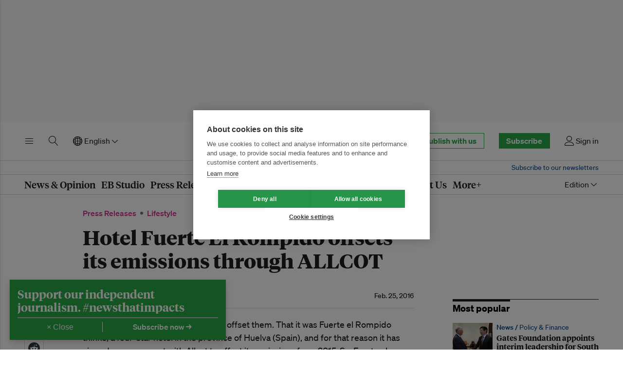

--- FILE ---
content_type: text/html; charset=utf-8
request_url: https://www.eco-business.com/mega-menu/events/
body_size: 1698
content:








<div class="eb-header__mega eb-header__mega--events" id="eb-header-mega-events" role="group" aria-labelledby="eb-header-nav-events" data-eb-header-mega="true" aria-hidden="true" aria-expanded="false">
    <div class="eb-header__container">
        <div class="eb-header__mega-wrapper eb-header__mega-wrapper--events">
            <div class="eb-header__mega-column eb-header__mega-column--events">
                <div class="eb-header__mega-heading">Eco–Business events</div>
                <div class="eb-header__mega-content">
                    
                    
                    <ul class="eb-header__mega-list eb-header__mega-list--events">
                        
                            <li class="eb-item eb-item--has-image eb-item--overlay u-no-margin">
                                <div class="eb-item__container">
                                    <div class="eb-item__media-wrapper">
                                        <div class="eb-item__image-container u-responsive-ratio u-responsive-ratio--hd">
                                            


<picture>
    
    <source media="(min-width: 980px) and (-webkit-min-device-pixel-ratio: 1.25), (min-width: 980px) and (min-resolution: 120dpi)" sizes="332px" data-srcset="https://eco-business.imgix.net/clients/event_featured_images/EB-Scope-3-Reporting-PH-2026-Event-Listing_1.jpg?ar=16%3A9&auto=format&dpr=2&fit=crop&ixlib=django-1.2.0&q=45&width=332 664w">
    <source media="(min-width: 980px)" sizes="332px" data-srcset="https://eco-business.imgix.net/clients/event_featured_images/EB-Scope-3-Reporting-PH-2026-Event-Listing_1.jpg?ar=16%3A9&auto=format&fit=crop&ixlib=django-1.2.0&q=85&width=332 332w">
    
    <source media="(min-width: 740px) and (-webkit-min-device-pixel-ratio: 1.25), (min-width: 740px) and (min-resolution: 120dpi)" sizes="340px" data-srcset="https://eco-business.imgix.net/clients/event_featured_images/EB-Scope-3-Reporting-PH-2026-Event-Listing_1.jpg?ar=16%3A9&auto=format&dpr=2&fit=crop&ixlib=django-1.2.0&q=45&width=680 680w">
    <source media="(min-width: 740px)" sizes="340px" data-srcset="https://eco-business.imgix.net/clients/event_featured_images/EB-Scope-3-Reporting-PH-2026-Event-Listing_1.jpg?ar=16%3A9&auto=format&fit=crop&ixlib=django-1.2.0&q=85&width=350 340w">
    
    <source media="(min-width: 0px) and (-webkit-min-device-pixel-ratio: 1.25), (min-width: 0px) and (min-resolution: 120dpi)" sizes="140px" data-srcset="https://eco-business.imgix.net/clients/event_featured_images/EB-Scope-3-Reporting-PH-2026-Event-Listing_1.jpg?ar=16%3A9&auto=format&dpr=2&fit=crop&ixlib=django-1.2.0&q=45&width=140 280w">
    <source media="(min-width: 0px)" sizes="140px" data-srcset="https://eco-business.imgix.net/clients/event_featured_images/EB-Scope-3-Reporting-PH-2026-Event-Listing_1.jpg?ar=16%3A9&auto=format&fit=crop&ixlib=django-1.2.0&q=85&width=605 605w, https://eco-business.imgix.net/clients/event_featured_images/EB-Scope-3-Reporting-PH-2026-Event-Listing_1.jpg?ar=16%3A9&auto=format&fit=crop&ixlib=django-1.2.0&q=85&width=140 460w, https://eco-business.imgix.net/clients/event_featured_images/EB-Scope-3-Reporting-PH-2026-Event-Listing_1.jpg?ar=16%3A9&auto=format&fit=crop&ixlib=django-1.2.0&q=85&width=445 140w">
    
    <img data-src="https://eco-business.imgix.net/clients/event_featured_images/EB-Scope-3-Reporting-PH-2026-Event-Listing_1.jpg?ar=16%3A9&auto=format&fit=crop&ixlib=django-1.2.0&q=85&width=300" loading="lazy" class="lazyload " alt="From ISSB to PFRS: Tech-Driven Strategies for Scope 3 Reporting in the Philippines">
</picture>

                                        </div>
                                    </div>
                                    <div class="eb-item__content">
                                        <div class="eb-item__header">
                                            <h4 class="eb-item__sub-title">
                                                Makati / <span class="eb-item__sub-title--normal">28 Jan 2026</span>
                                            </h4>
                                            <h3 class="eb-item__title">
                                                <a href="https://events.eco-business.com/events/from-issb-to-pfrs-tech-driven-strategies-for-scope-3-reporting-in-the-philippines" class="eb-item__link">
                                                    From ISSB to PFRS: Tech-Driven Strategies for Scope 3 Reporting in the Philippines
                                                </a>
                                            </h3>
                                        </div>
                                    </div>
                                    <a href="https://events.eco-business.com/events/from-issb-to-pfrs-tech-driven-strategies-for-scope-3-reporting-in-the-philippines" class="u-faux-block-link__overlay" tabindex="-1" aria-hidden="true">From ISSB to PFRS: Tech-Driven Strategies for Scope 3 Reporting in the Philippines</a>
                                </div>
                            </li>
                        
                            <li class="eb-item eb-item--has-image eb-item--overlay u-no-margin">
                                <div class="eb-item__container">
                                    <div class="eb-item__media-wrapper">
                                        <div class="eb-item__image-container u-responsive-ratio u-responsive-ratio--hd">
                                            


<picture>
    
    <source media="(min-width: 980px) and (-webkit-min-device-pixel-ratio: 1.25), (min-width: 980px) and (min-resolution: 120dpi)" sizes="332px" data-srcset="https://eco-business.imgix.net/clients/event_featured_images/EB-Sharpening-the-ESG-focus-2026-MY-Featured-Image.jpg?ar=16%3A9&auto=format&dpr=2&fit=crop&ixlib=django-1.2.0&q=45&width=332 664w">
    <source media="(min-width: 980px)" sizes="332px" data-srcset="https://eco-business.imgix.net/clients/event_featured_images/EB-Sharpening-the-ESG-focus-2026-MY-Featured-Image.jpg?ar=16%3A9&auto=format&fit=crop&ixlib=django-1.2.0&q=85&width=332 332w">
    
    <source media="(min-width: 740px) and (-webkit-min-device-pixel-ratio: 1.25), (min-width: 740px) and (min-resolution: 120dpi)" sizes="340px" data-srcset="https://eco-business.imgix.net/clients/event_featured_images/EB-Sharpening-the-ESG-focus-2026-MY-Featured-Image.jpg?ar=16%3A9&auto=format&dpr=2&fit=crop&ixlib=django-1.2.0&q=45&width=680 680w">
    <source media="(min-width: 740px)" sizes="340px" data-srcset="https://eco-business.imgix.net/clients/event_featured_images/EB-Sharpening-the-ESG-focus-2026-MY-Featured-Image.jpg?ar=16%3A9&auto=format&fit=crop&ixlib=django-1.2.0&q=85&width=350 340w">
    
    <source media="(min-width: 0px) and (-webkit-min-device-pixel-ratio: 1.25), (min-width: 0px) and (min-resolution: 120dpi)" sizes="140px" data-srcset="https://eco-business.imgix.net/clients/event_featured_images/EB-Sharpening-the-ESG-focus-2026-MY-Featured-Image.jpg?ar=16%3A9&auto=format&dpr=2&fit=crop&ixlib=django-1.2.0&q=45&width=140 280w">
    <source media="(min-width: 0px)" sizes="140px" data-srcset="https://eco-business.imgix.net/clients/event_featured_images/EB-Sharpening-the-ESG-focus-2026-MY-Featured-Image.jpg?ar=16%3A9&auto=format&fit=crop&ixlib=django-1.2.0&q=85&width=605 605w, https://eco-business.imgix.net/clients/event_featured_images/EB-Sharpening-the-ESG-focus-2026-MY-Featured-Image.jpg?ar=16%3A9&auto=format&fit=crop&ixlib=django-1.2.0&q=85&width=140 460w, https://eco-business.imgix.net/clients/event_featured_images/EB-Sharpening-the-ESG-focus-2026-MY-Featured-Image.jpg?ar=16%3A9&auto=format&fit=crop&ixlib=django-1.2.0&q=85&width=445 140w">
    
    <img data-src="https://eco-business.imgix.net/clients/event_featured_images/EB-Sharpening-the-ESG-focus-2026-MY-Featured-Image.jpg?ar=16%3A9&auto=format&fit=crop&ixlib=django-1.2.0&q=85&width=300" loading="lazy" class="lazyload " alt="Sharpening the ESG focus 2026: Navigating risks, capturing momentum">
</picture>

                                        </div>
                                    </div>
                                    <div class="eb-item__content">
                                        <div class="eb-item__header">
                                            <h4 class="eb-item__sub-title">
                                                Kuala Lumpur / <span class="eb-item__sub-title--normal">5 Feb 2026</span>
                                            </h4>
                                            <h3 class="eb-item__title">
                                                <a href="https://events.eco-business.com/events/sharpening-the-esg-focus-2026-navigating-risks-capturing-momentum" class="eb-item__link">
                                                    Sharpening the ESG focus 2026: Navigating risks, capturing momentum
                                                </a>
                                            </h3>
                                        </div>
                                    </div>
                                    <a href="https://events.eco-business.com/events/sharpening-the-esg-focus-2026-navigating-risks-capturing-momentum" class="u-faux-block-link__overlay" tabindex="-1" aria-hidden="true">Sharpening the ESG focus 2026: Navigating risks, capturing momentum</a>
                                </div>
                            </li>
                        
                        
                            <li class="eb-item eb-item--no-image eb-item--has-metadata eb-item--list-mobile-client-content eb-item--list-tablet-client-content u-no-margin">
                                <div class="eb-item__container">
                                    <div class="eb-item__content">
                                        <div class="eb-item__header">
                                            <h4 class="eb-item__sub-title">
                                                Singapore / <span class="eb-item__sub-title--normal">16 Mar 2026</span>
                                            </h4>
                                            <h3 class="eb-item__title">
                                                <a href="https://www.eco-business.com/jobs/training/enterprise-sustainability-programme/" class="eb-item__link">
                                                    ESG and Sustainability in Asia: A Business Strategy
                                                </a>
                                            </h3>
                                        </div>
                                    </div>
                                    <div class="eb-item__meta">
                                        16 Mar 2026 • <span class="eb-item__meta--bold">Training</span>
                                    </div>
                                    <a href="https://www.eco-business.com/jobs/training/enterprise-sustainability-programme/" class="u-faux-block-link__overlay" tabindex="-1" aria-hidden="true">ESG and Sustainability in Asia: A Business Strategy</a>
                                </div>
                            </li>
                        
                            <li class="eb-item eb-item--no-image eb-item--has-metadata eb-item--list-mobile-client-content eb-item--list-tablet-client-content u-no-margin">
                                <div class="eb-item__container">
                                    <div class="eb-item__content">
                                        <div class="eb-item__header">
                                            <h4 class="eb-item__sub-title">
                                                Singapore / <span class="eb-item__sub-title--normal">22 Jun 2026</span>
                                            </h4>
                                            <h3 class="eb-item__title">
                                                <a href="https://www.eco-business.com/jobs/training/enterprise-sustainability-programme/" class="eb-item__link">
                                                    ESG and Sustainability in Asia: A Business Strategy
                                                </a>
                                            </h3>
                                        </div>
                                    </div>
                                    <div class="eb-item__meta">
                                        22 Jun 2026 • <span class="eb-item__meta--bold">Training</span>
                                    </div>
                                    <a href="https://www.eco-business.com/jobs/training/enterprise-sustainability-programme/" class="u-faux-block-link__overlay" tabindex="-1" aria-hidden="true">ESG and Sustainability in Asia: A Business Strategy</a>
                                </div>
                            </li>
                        
                    </ul>
                    
                    <a class="eb-header__mega-events-link" href="https://events.eco-business.com/#utm_source=eb&utm_medium=nav&utm_campaign=ebevents">All Eco–Business events →</a>
                </div>
            </div>
            <div class="eb-header__mega-column eb-header__mega-column--events">
                <div class="eb-header__mega-heading">Events around the world</div>
                <div class="eb-header__mega-content">
                    
                    
                    <ul class="eb-header__mega-list eb-header__mega-list--events">
                        
                            <li class="eb-item eb-item--has-image eb-item--overlay u-no-margin">
                                <div class="eb-item__container">
                                    <div class="eb-item__media-wrapper">
                                        <div class="eb-item__image-container u-responsive-ratio u-responsive-ratio--hd">
                                            


<picture>
    
    <source media="(min-width: 980px) and (-webkit-min-device-pixel-ratio: 1.25), (min-width: 980px) and (min-resolution: 120dpi)" sizes="332px" data-srcset="https://eco-business.imgix.net/clients/event_featured_images/EB-Scope-3-Reporting-PH-2026-Event-Listing_1.jpg?ar=16%3A9&auto=format&dpr=2&fit=crop&ixlib=django-1.2.0&q=45&width=332 664w">
    <source media="(min-width: 980px)" sizes="332px" data-srcset="https://eco-business.imgix.net/clients/event_featured_images/EB-Scope-3-Reporting-PH-2026-Event-Listing_1.jpg?ar=16%3A9&auto=format&fit=crop&ixlib=django-1.2.0&q=85&width=332 332w">
    
    <source media="(min-width: 740px) and (-webkit-min-device-pixel-ratio: 1.25), (min-width: 740px) and (min-resolution: 120dpi)" sizes="340px" data-srcset="https://eco-business.imgix.net/clients/event_featured_images/EB-Scope-3-Reporting-PH-2026-Event-Listing_1.jpg?ar=16%3A9&auto=format&dpr=2&fit=crop&ixlib=django-1.2.0&q=45&width=680 680w">
    <source media="(min-width: 740px)" sizes="340px" data-srcset="https://eco-business.imgix.net/clients/event_featured_images/EB-Scope-3-Reporting-PH-2026-Event-Listing_1.jpg?ar=16%3A9&auto=format&fit=crop&ixlib=django-1.2.0&q=85&width=350 340w">
    
    <source media="(min-width: 0px) and (-webkit-min-device-pixel-ratio: 1.25), (min-width: 0px) and (min-resolution: 120dpi)" sizes="140px" data-srcset="https://eco-business.imgix.net/clients/event_featured_images/EB-Scope-3-Reporting-PH-2026-Event-Listing_1.jpg?ar=16%3A9&auto=format&dpr=2&fit=crop&ixlib=django-1.2.0&q=45&width=140 280w">
    <source media="(min-width: 0px)" sizes="140px" data-srcset="https://eco-business.imgix.net/clients/event_featured_images/EB-Scope-3-Reporting-PH-2026-Event-Listing_1.jpg?ar=16%3A9&auto=format&fit=crop&ixlib=django-1.2.0&q=85&width=605 605w, https://eco-business.imgix.net/clients/event_featured_images/EB-Scope-3-Reporting-PH-2026-Event-Listing_1.jpg?ar=16%3A9&auto=format&fit=crop&ixlib=django-1.2.0&q=85&width=140 460w, https://eco-business.imgix.net/clients/event_featured_images/EB-Scope-3-Reporting-PH-2026-Event-Listing_1.jpg?ar=16%3A9&auto=format&fit=crop&ixlib=django-1.2.0&q=85&width=445 140w">
    
    <img data-src="https://eco-business.imgix.net/clients/event_featured_images/EB-Scope-3-Reporting-PH-2026-Event-Listing_1.jpg?ar=16%3A9&auto=format&fit=crop&ixlib=django-1.2.0&q=85&width=300" loading="lazy" class="lazyload " alt="From ISSB to PFRS: Tech-Driven Strategies for Scope 3 Reporting in the Philippines">
</picture>

                                        </div>
                                    </div>
                                    <div class="eb-item__content">
                                        <div class="eb-item__header">
                                            <h4 class="eb-item__sub-title">
                                                Makati / <span class="eb-item__sub-title--normal">28 Jan 2026</span>
                                            </h4>
                                            <h3 class="eb-item__title">
                                                <a href="/events/from-issb-to-pfrs-tech-driven-strategies-for-scope-3-reporting-in-the-philippines/" class="eb-item__link">
                                                    From ISSB to PFRS: Tech-Driven Strategies for Scope 3 Reporting in the Philippines
                                                </a>
                                            </h3>
                                        </div>
                                    </div>
                                    <a href="/events/from-issb-to-pfrs-tech-driven-strategies-for-scope-3-reporting-in-the-philippines/" class="u-faux-block-link__overlay" tabindex="-1" aria-hidden="true">From ISSB to PFRS: Tech-Driven Strategies for Scope 3 Reporting in the Philippines</a>
                                </div>
                            </li>
                        
                            <li class="eb-item eb-item--has-image eb-item--overlay u-no-margin">
                                <div class="eb-item__container">
                                    <div class="eb-item__media-wrapper">
                                        <div class="eb-item__image-container u-responsive-ratio u-responsive-ratio--hd">
                                            


<picture>
    
    <source media="(min-width: 980px) and (-webkit-min-device-pixel-ratio: 1.25), (min-width: 980px) and (min-resolution: 120dpi)" sizes="332px" data-srcset="https://eco-business.imgix.net/clients/event_featured_images/EB-ESGSustainability-In-Asia-2023-Featured-Image_zkT6n4a.jpg?ar=16%3A9&auto=format&dpr=2&fit=crop&ixlib=django-1.2.0&q=45&width=332 664w">
    <source media="(min-width: 980px)" sizes="332px" data-srcset="https://eco-business.imgix.net/clients/event_featured_images/EB-ESGSustainability-In-Asia-2023-Featured-Image_zkT6n4a.jpg?ar=16%3A9&auto=format&fit=crop&ixlib=django-1.2.0&q=85&width=332 332w">
    
    <source media="(min-width: 740px) and (-webkit-min-device-pixel-ratio: 1.25), (min-width: 740px) and (min-resolution: 120dpi)" sizes="340px" data-srcset="https://eco-business.imgix.net/clients/event_featured_images/EB-ESGSustainability-In-Asia-2023-Featured-Image_zkT6n4a.jpg?ar=16%3A9&auto=format&dpr=2&fit=crop&ixlib=django-1.2.0&q=45&width=680 680w">
    <source media="(min-width: 740px)" sizes="340px" data-srcset="https://eco-business.imgix.net/clients/event_featured_images/EB-ESGSustainability-In-Asia-2023-Featured-Image_zkT6n4a.jpg?ar=16%3A9&auto=format&fit=crop&ixlib=django-1.2.0&q=85&width=350 340w">
    
    <source media="(min-width: 0px) and (-webkit-min-device-pixel-ratio: 1.25), (min-width: 0px) and (min-resolution: 120dpi)" sizes="140px" data-srcset="https://eco-business.imgix.net/clients/event_featured_images/EB-ESGSustainability-In-Asia-2023-Featured-Image_zkT6n4a.jpg?ar=16%3A9&auto=format&dpr=2&fit=crop&ixlib=django-1.2.0&q=45&width=140 280w">
    <source media="(min-width: 0px)" sizes="140px" data-srcset="https://eco-business.imgix.net/clients/event_featured_images/EB-ESGSustainability-In-Asia-2023-Featured-Image_zkT6n4a.jpg?ar=16%3A9&auto=format&fit=crop&ixlib=django-1.2.0&q=85&width=605 605w, https://eco-business.imgix.net/clients/event_featured_images/EB-ESGSustainability-In-Asia-2023-Featured-Image_zkT6n4a.jpg?ar=16%3A9&auto=format&fit=crop&ixlib=django-1.2.0&q=85&width=140 460w, https://eco-business.imgix.net/clients/event_featured_images/EB-ESGSustainability-In-Asia-2023-Featured-Image_zkT6n4a.jpg?ar=16%3A9&auto=format&fit=crop&ixlib=django-1.2.0&q=85&width=445 140w">
    
    <img data-src="https://eco-business.imgix.net/clients/event_featured_images/EB-ESGSustainability-In-Asia-2023-Featured-Image_zkT6n4a.jpg?ar=16%3A9&auto=format&fit=crop&ixlib=django-1.2.0&q=85&width=300" loading="lazy" class="lazyload " alt="ESG and Sustainability in Asia: A Business Strategy">
</picture>

                                        </div>
                                    </div>
                                    <div class="eb-item__content">
                                        <div class="eb-item__header">
                                            <h4 class="eb-item__sub-title">
                                                Singapore / <span class="eb-item__sub-title--normal">16 Mar 2026</span>
                                            </h4>
                                            <h3 class="eb-item__title">
                                                <a href="/events/esg-and-sustainability-in-asia-a-business-strategy-3/" class="eb-item__link">
                                                    ESG and Sustainability in Asia: A Business Strategy
                                                </a>
                                            </h3>
                                        </div>
                                    </div>
                                    <a href="/events/esg-and-sustainability-in-asia-a-business-strategy-3/" class="u-faux-block-link__overlay" tabindex="-1" aria-hidden="true">ESG and Sustainability in Asia: A Business Strategy</a>
                                </div>
                            </li>
                        
                        
                            <li class="eb-item eb-item--no-image eb-item--has-metadata eb-item--list-mobile-client-content eb-item--list-tablet-client-content u-no-margin">
                                <div class="eb-item__container">
                                    <div class="eb-item__content">
                                        <div class="eb-item__header">
                                            <h4 class="eb-item__sub-title">
                                                Singapore / <span class="eb-item__sub-title--normal">31 Mar 2026</span>
                                            </h4>
                                            <h3 class="eb-item__title">
                                                <a href="/events/geo-connect-asia-2026/" class="eb-item__link">
                                                    Geo Connect Asia 2026
                                                </a>
                                            </h3>
                                        </div>
                                    </div>
                                    <div class="eb-item__meta">
                                        31 Mar 2026 • <span class="eb-item__meta--bold">Conference</span>
                                    </div>
                                    <a href="/events/geo-connect-asia-2026/" class="u-faux-block-link__overlay" tabindex="-1" aria-hidden="true">Geo Connect Asia 2026</a>
                                </div>
                            </li>
                        
                            <li class="eb-item eb-item--no-image eb-item--has-metadata eb-item--list-mobile-client-content eb-item--list-tablet-client-content u-no-margin">
                                <div class="eb-item__container">
                                    <div class="eb-item__content">
                                        <div class="eb-item__header">
                                            <h4 class="eb-item__sub-title">
                                                Singapore / <span class="eb-item__sub-title--normal">22 Jun 2026</span>
                                            </h4>
                                            <h3 class="eb-item__title">
                                                <a href="/events/esg-and-sustainability-in-asia-a-business-strategy-4/" class="eb-item__link">
                                                    ESG and Sustainability in Asia: A Business Strategy
                                                </a>
                                            </h3>
                                        </div>
                                    </div>
                                    <div class="eb-item__meta">
                                        22 Jun 2026 • <span class="eb-item__meta--bold">Training</span>
                                    </div>
                                    <a href="/events/esg-and-sustainability-in-asia-a-business-strategy-4/" class="u-faux-block-link__overlay" tabindex="-1" aria-hidden="true">ESG and Sustainability in Asia: A Business Strategy</a>
                                </div>
                            </li>
                        
                    </ul>
                    
                    <a class="eb-header__mega-events-link" href="/events/">All events →</a>
                </div>
            </div>
        </div>
    </div>
</div>


--- FILE ---
content_type: text/html; charset=utf-8
request_url: https://www.google.com/recaptcha/api2/aframe
body_size: 266
content:
<!DOCTYPE HTML><html><head><meta http-equiv="content-type" content="text/html; charset=UTF-8"></head><body><script nonce="143fJaF4DLQ6sCPnsSqg-g">/** Anti-fraud and anti-abuse applications only. See google.com/recaptcha */ try{var clients={'sodar':'https://pagead2.googlesyndication.com/pagead/sodar?'};window.addEventListener("message",function(a){try{if(a.source===window.parent){var b=JSON.parse(a.data);var c=clients[b['id']];if(c){var d=document.createElement('img');d.src=c+b['params']+'&rc='+(localStorage.getItem("rc::a")?sessionStorage.getItem("rc::b"):"");window.document.body.appendChild(d);sessionStorage.setItem("rc::e",parseInt(sessionStorage.getItem("rc::e")||0)+1);localStorage.setItem("rc::h",'1769423731004');}}}catch(b){}});window.parent.postMessage("_grecaptcha_ready", "*");}catch(b){}</script></body></html>

--- FILE ---
content_type: text/javascript; charset="utf-8"
request_url: https://d11qvh2fgoiqjh.cloudfront.net/static/js/vendor_revamp.14d3b520c3d2.js
body_size: 59975
content:
function getCookie(t){var e=null;if(document.cookie&&""!==document.cookie)for(var n=document.cookie.split(";"),r=0;r<n.length;r++){var i=n[r].trim();if(i.substring(0,t.length+1)===t+"="){e=decodeURIComponent(i.substring(t.length+1));break}}return e}!function(t,e){"object"==typeof exports&&"undefined"!=typeof module?e(exports):"function"==typeof define&&define.amd?define(["exports"],e):e((t=t||self).window=t.window||{})}(this,(function(t){"use strict";
/*!
	 * ScrollToPlugin 3.11.1
	 * https://greensock.com
	 *
	 * @license Copyright 2008-2022, GreenSock. All rights reserved.
	 * Subject to the terms at https://greensock.com/standard-license or for
	 * Club GreenSock members, the agreement issued with that membership.
	 * @author: Jack Doyle, jack@greensock.com
	*/var e,n,r,i,o,a,s,u=function(){return"undefined"!=typeof window},l=function(){return e||u()&&(e=window.gsap)&&e.registerPlugin&&e},c=function(t){return"string"==typeof t},f=function(t){return"function"==typeof t},p=function(t,e){var n="x"===e?"Width":"Height",a="scroll"+n,s="client"+n;return t===r||t===i||t===o?Math.max(i[a],o[a])-(r["inner"+n]||i[s]||o[s]):t[a]-t["offset"+n]},d=function(t,e){var n="scroll"+("x"===e?"Left":"Top");return t===r&&(null!=t.pageXOffset?n="page"+e.toUpperCase()+"Offset":t=null!=i[n]?i:o),function(){return t[n]}},h=function(t,e){if(!(t=a(t)[0])||!t.getBoundingClientRect)return console.warn("scrollTo target doesn't exist. Using 0")||{x:0,y:0};var n=t.getBoundingClientRect(),s=!e||e===r||e===o,u=s?{top:i.clientTop-(r.pageYOffset||i.scrollTop||o.scrollTop||0),left:i.clientLeft-(r.pageXOffset||i.scrollLeft||o.scrollLeft||0)}:e.getBoundingClientRect(),l={x:n.left-u.left,y:n.top-u.top};return!s&&e&&(l.x+=d(e,"x")(),l.y+=d(e,"y")()),l},D=function(t,e,n,r,i){return isNaN(t)||"object"==typeof t?c(t)&&"="===t.charAt(1)?parseFloat(t.substr(2))*("-"===t.charAt(0)?-1:1)+r-i:"max"===t?p(e,n)-i:Math.min(p(e,n),h(t,e)[n]-i):parseFloat(t)-i},m=function(){e=l(),u()&&e&&document.body&&(r=window,o=document.body,i=document.documentElement,a=e.utils.toArray,e.config({autoKillThreshold:7}),s=e.config(),n=1)},g={version:"3.11.1",name:"scrollTo",rawVars:1,register:function(t){e=t,m()},init:function(t,i,o,a,s){n||m();var u=this,l=e.getProperty(t,"scrollSnapType");u.isWin=t===r,u.target=t,u.tween=o,i=function(t,e,n,r){if(f(t)&&(t=t(e,n,r)),"object"!=typeof t)return c(t)&&"max"!==t&&"="!==t.charAt(1)?{x:t,y:t}:{y:t};if(t.nodeType)return{y:t,x:t};var i,o={};for(i in t)o[i]="onAutoKill"!==i&&f(t[i])?t[i](e,n,r):t[i];return o}(i,a,t,s),u.vars=i,u.autoKill=!!i.autoKill,u.getX=d(t,"x"),u.getY=d(t,"y"),u.x=u.xPrev=u.getX(),u.y=u.yPrev=u.getY(),"smooth"===e.getProperty(t,"scrollBehavior")&&e.set(t,{scrollBehavior:"auto"}),l&&"none"!==l&&(u.snap=1,u.snapInline=t.style.scrollSnapType,t.style.scrollSnapType="none"),null!=i.x?(u.add(u,"x",u.x,D(i.x,t,"x",u.x,i.offsetX||0),a,s),u._props.push("scrollTo_x")):u.skipX=1,null!=i.y?(u.add(u,"y",u.y,D(i.y,t,"y",u.y,i.offsetY||0),a,s),u._props.push("scrollTo_y")):u.skipY=1},render:function(t,e){for(var n,i,o,a,u,l=e._pt,c=e.target,f=e.tween,d=e.autoKill,h=e.xPrev,D=e.yPrev,m=e.isWin,g=e.snap,_=e.snapInline;l;)l.r(t,l.d),l=l._next;n=m||!e.skipX?e.getX():h,o=(i=m||!e.skipY?e.getY():D)-D,a=n-h,u=s.autoKillThreshold,e.x<0&&(e.x=0),e.y<0&&(e.y=0),d&&(!e.skipX&&(a>u||a<-u)&&n<p(c,"x")&&(e.skipX=1),!e.skipY&&(o>u||o<-u)&&i<p(c,"y")&&(e.skipY=1),e.skipX&&e.skipY&&(f.kill(),e.vars.onAutoKill&&e.vars.onAutoKill.apply(f,e.vars.onAutoKillParams||[]))),m?r.scrollTo(e.skipX?n:e.x,e.skipY?i:e.y):(e.skipY||(c.scrollTop=e.y),e.skipX||(c.scrollLeft=e.x)),!g||1!==t&&0!==t||(i=c.scrollTop,n=c.scrollLeft,_?c.style.scrollSnapType=_:c.style.removeProperty("scroll-snap-type"),c.scrollTop=i+1,c.scrollLeft=n+1,c.scrollTop=i,c.scrollLeft=n),e.xPrev=e.x,e.yPrev=e.y},kill:function(t){var e="scrollTo"===t;(e||"scrollTo_x"===t)&&(this.skipX=1),(e||"scrollTo_y"===t)&&(this.skipY=1)}};g.max=p,g.getOffset=h,g.buildGetter=d,l()&&e.registerPlugin(g),t.ScrollToPlugin=g,t.default=g,Object.defineProperty(t,"__esModule",{value:!0})})),function(t,e){"object"==typeof exports&&"undefined"!=typeof module?e(exports):"function"==typeof define&&define.amd?define(["exports"],e):e((t=t||self).window=t.window||{})}(this,(function(t){"use strict";function e(t,e){for(var n=0;n<e.length;n++){var r=e[n];r.enumerable=r.enumerable||!1,r.configurable=!0,"value"in r&&(r.writable=!0),Object.defineProperty(t,r.key,r)}}
/*!
   * Observer 3.11.1
   * https://greensock.com
   *
   * @license Copyright 2008-2022, GreenSock. All rights reserved.
   * Subject to the terms at https://greensock.com/standard-license or for
   * Club GreenSock members, the agreement issued with that membership.
   * @author: Jack Doyle, jack@greensock.com
  */
var n,r,i,o,a,s,u,l,c,f,p,d,h=function(){return n||"undefined"!=typeof window&&(n=window.gsap)&&n.registerPlugin&&n},D=1,m=[],g=[],_=[],v=Date.now,y=function(t,e){return e},C=function(t,e){return~_.indexOf(t)&&_[_.indexOf(t)+1][e]},E=function(t){return!!~f.indexOf(t)},b=function(t,e,n,r,i){return t.addEventListener(e,n,{passive:!r,capture:!!i})},x=function(t,e,n,r){return t.removeEventListener(e,n,!!r)},T="scrollLeft",F="scrollTop",w=function(){return p&&p.isPressed||g.cache++},A=function(t,e){var n=function n(r){if(r||0===r){D&&(i.history.scrollRestoration="manual");var o=p&&p.isPressed;r=n.v=Math.round(r)||(p&&p.iOS?1:0),t(r),n.cacheID=g.cache,o&&y("ss",r)}else(e||g.cache!==n.cacheID||y("ref"))&&(n.cacheID=g.cache,n.v=t());return n.v+n.offset};return n.offset=0,t&&n},k={s:T,p:"left",p2:"Left",os:"right",os2:"Right",d:"width",d2:"Width",a:"x",sc:A((function(t){return arguments.length?i.scrollTo(t,S.sc()):i.pageXOffset||o[T]||a[T]||s[T]||0}))},S={s:F,p:"top",p2:"Top",os:"bottom",os2:"Bottom",d:"height",d2:"Height",a:"y",op:k,sc:A((function(t){return arguments.length?i.scrollTo(k.sc(),t):i.pageYOffset||o[F]||a[F]||s[F]||0}))},O=function(t){return n.utils.toArray(t)[0]||("string"==typeof t&&!1!==n.config().nullTargetWarn?console.warn("Element not found:",t):null)},M=function(t,e){var n=e.s,r=e.sc,i=g.indexOf(t),o=r===S.sc?1:2;return!~i&&(i=g.push(t)-1),g[i+o]||(g[i+o]=A(C(t,n),!0)||(E(t)?r:A((function(e){return arguments.length?t[n]=e:t[n]}))))},P=function(t,e,n){var r=t,i=t,o=v(),a=o,s=e||50,u=Math.max(500,3*s),l=function(t,e){var u=v();e||u-o>s?(i=r,r=t,a=o,o=u):n?r+=t:r=i+(t-i)/(u-a)*(o-a)};return{update:l,reset:function(){i=r=n?0:r,a=o=0},getVelocity:function(t){var e=a,s=i,c=v();return(t||0===t)&&t!==r&&l(t),o===a||c-a>u?0:(r+(n?s:-s))/((n?c:o)-e)*1e3}}},B=function(t,e){return e&&!t._gsapAllow&&t.preventDefault(),t.changedTouches?t.changedTouches[0]:t},I=function(t){var e=Math.max.apply(Math,t),n=Math.min.apply(Math,t);return Math.abs(e)>=Math.abs(n)?e:n},R=function(){var t,e,r,i;(c=n.core.globals().ScrollTrigger)&&c.core&&(t=c.core,e=t.bridge||{},r=t._scrollers,i=t._proxies,r.push.apply(r,g),i.push.apply(i,_),g=r,_=i,y=function(t,n){return e[t](n)})},L=function(t){return(n=t||h())&&"undefined"!=typeof document&&document.body&&(i=window,o=document,a=o.documentElement,s=o.body,f=[i,o,a,s],n.utils.clamp,l="onpointerenter"in s?"pointer":"mouse",u=N.isTouch=i.matchMedia&&i.matchMedia("(hover: none), (pointer: coarse)").matches?1:"ontouchstart"in i||navigator.maxTouchPoints>0||navigator.msMaxTouchPoints>0?2:0,d=N.eventTypes=("ontouchstart"in a?"touchstart,touchmove,touchcancel,touchend":"onpointerdown"in a?"pointerdown,pointermove,pointercancel,pointerup":"mousedown,mousemove,mouseup,mouseup").split(","),setTimeout((function(){return D=0}),500),R(),r=1),r};k.op=S,g.cache=0;var N=function(){function t(t){this.init(t)}var f,h,D;return t.prototype.init=function(t){r||L(n)||console.warn("Please gsap.registerPlugin(Observer)"),c||R();var e=t.tolerance,f=t.dragMinimum,h=t.type,D=t.target,g=t.lineHeight,_=t.debounce,y=t.preventDefault,C=t.onStop,T=t.onStopDelay,F=t.ignore,A=t.wheelSpeed,N=t.event,z=t.onDragStart,H=t.onDragEnd,U=t.onDrag,Y=t.onPress,X=t.onRelease,j=t.onRight,W=t.onLeft,q=t.onUp,G=t.onDown,V=t.onChangeX,K=t.onChangeY,Z=t.onChange,$=t.onToggleX,Q=t.onToggleY,J=t.onHover,tt=t.onHoverEnd,et=t.onMove,nt=t.ignoreCheck,rt=t.isNormalizer,it=t.onGestureStart,ot=t.onGestureEnd,at=t.onWheel,st=t.onEnable,ut=t.onDisable,lt=t.onClick,ct=t.scrollSpeed,ft=t.capture,pt=t.allowClicks,dt=t.lockAxis,ht=t.onLockAxis;this.target=D=O(D)||a,this.vars=t,F&&(F=n.utils.toArray(F)),e=e||1e-9,f=f||0,A=A||1,ct=ct||1,h=h||"wheel,touch,pointer",_=!1!==_,g||(g=parseFloat(i.getComputedStyle(s).lineHeight)||22);var Dt,mt,gt,_t,vt,yt,Ct,Et=this,bt=0,xt=0,Tt=M(D,k),Ft=M(D,S),wt=Tt(),At=Ft(),kt=~h.indexOf("touch")&&!~h.indexOf("pointer")&&"pointerdown"===d[0],St=E(D),Ot=D.ownerDocument||o,Mt=[0,0,0],Pt=[0,0,0],Bt=0,It=function(){return Bt=v()},Rt=function(t,e){return(Et.event=t)&&F&&~F.indexOf(t.target)||e&&kt&&"touch"!==t.pointerType||nt&&nt(t,e)},Lt=function(){var t=Et.deltaX=I(Mt),n=Et.deltaY=I(Pt),r=Math.abs(t)>=e,i=Math.abs(n)>=e;Z&&(r||i)&&Z(Et,t,n,Mt,Pt),r&&(j&&Et.deltaX>0&&j(Et),W&&Et.deltaX<0&&W(Et),V&&V(Et),$&&Et.deltaX<0!=bt<0&&$(Et),bt=Et.deltaX,Mt[0]=Mt[1]=Mt[2]=0),i&&(G&&Et.deltaY>0&&G(Et),q&&Et.deltaY<0&&q(Et),K&&K(Et),Q&&Et.deltaY<0!=xt<0&&Q(Et),xt=Et.deltaY,Pt[0]=Pt[1]=Pt[2]=0),(_t||gt)&&(et&&et(Et),gt&&(U(Et),gt=!1),_t=!1),yt&&!(yt=!1)&&ht&&ht(Et),vt&&(at(Et),vt=!1),Dt=0},Nt=function(t,e,n){Mt[n]+=t,Pt[n]+=e,Et._vx.update(t),Et._vy.update(e),_?Dt||(Dt=requestAnimationFrame(Lt)):Lt()},zt=function(t,e){dt&&!Ct&&(Et.axis=Ct=Math.abs(t)>Math.abs(e)?"x":"y",yt=!0),"y"!==Ct&&(Mt[2]+=t,Et._vx.update(t,!0)),"x"!==Ct&&(Pt[2]+=e,Et._vy.update(e,!0)),_?Dt||(Dt=requestAnimationFrame(Lt)):Lt()},Ht=function(t){if(!Rt(t,1)){var e=(t=B(t,y)).clientX,n=t.clientY,r=e-Et.x,i=n-Et.y,o=Et.isDragging;Et.x=e,Et.y=n,(o||Math.abs(Et.startX-e)>=f||Math.abs(Et.startY-n)>=f)&&(U&&(gt=!0),o||(Et.isDragging=!0),zt(r,i),o||z&&z(Et))}},Ut=Et.onPress=function(t){Rt(t,1)||(Et.axis=Ct=null,mt.pause(),Et.isPressed=!0,t=B(t),bt=xt=0,Et.startX=Et.x=t.clientX,Et.startY=Et.y=t.clientY,Et._vx.reset(),Et._vy.reset(),b(rt?D:Ot,d[1],Ht,y,!0),Et.deltaX=Et.deltaY=0,Y&&Y(Et))},Yt=function(t){if(!Rt(t,1)){x(rt?D:Ot,d[1],Ht,!0);var e=Et.isDragging&&(Math.abs(Et.x-Et.startX)>3||Math.abs(Et.y-Et.startY)>3),r=B(t);e||(Et._vx.reset(),Et._vy.reset(),y&&pt&&n.delayedCall(.08,(function(){if(v()-Bt>300&&!t.defaultPrevented)if(t.target.click)t.target.click();else if(Ot.createEvent){var e=Ot.createEvent("MouseEvents");e.initMouseEvent("click",!0,!0,i,1,r.screenX,r.screenY,r.clientX,r.clientY,!1,!1,!1,!1,0,null),t.target.dispatchEvent(e)}}))),Et.isDragging=Et.isGesturing=Et.isPressed=!1,C&&!rt&&mt.restart(!0),H&&e&&H(Et),X&&X(Et,e)}},Xt=function(t){return t.touches&&t.touches.length>1&&(Et.isGesturing=!0)&&it(t,Et.isDragging)},jt=function(){return(Et.isGesturing=!1)||ot(Et)},Wt=function(t){if(!Rt(t)){var e=Tt(),n=Ft();Nt((e-wt)*ct,(n-At)*ct,1),wt=e,At=n,C&&mt.restart(!0)}},qt=function(t){if(!Rt(t)){t=B(t,y),at&&(vt=!0);var e=(1===t.deltaMode?g:2===t.deltaMode?i.innerHeight:1)*A;Nt(t.deltaX*e,t.deltaY*e,0),C&&!rt&&mt.restart(!0)}},Gt=function(t){if(!Rt(t)){var e=t.clientX,n=t.clientY,r=e-Et.x,i=n-Et.y;Et.x=e,Et.y=n,_t=!0,(r||i)&&zt(r,i)}},Vt=function(t){Et.event=t,J(Et)},Kt=function(t){Et.event=t,tt(Et)},Zt=function(t){return Rt(t)||B(t,y)&&lt(Et)};mt=Et._dc=n.delayedCall(T||.25,(function(){Et._vx.reset(),Et._vy.reset(),mt.pause(),C&&C(Et)})).pause(),Et.deltaX=Et.deltaY=0,Et._vx=P(0,50,!0),Et._vy=P(0,50,!0),Et.scrollX=Tt,Et.scrollY=Ft,Et.isDragging=Et.isGesturing=Et.isPressed=!1,Et.enable=function(t){return Et.isEnabled||(b(St?Ot:D,"scroll",w),h.indexOf("scroll")>=0&&b(St?Ot:D,"scroll",Wt,y,ft),h.indexOf("wheel")>=0&&b(D,"wheel",qt,y,ft),(h.indexOf("touch")>=0&&u||h.indexOf("pointer")>=0)&&(b(D,d[0],Ut,y,ft),b(Ot,d[2],Yt),b(Ot,d[3],Yt),pt&&b(D,"click",It,!1,!0),lt&&b(D,"click",Zt),it&&b(Ot,"gesturestart",Xt),ot&&b(Ot,"gestureend",jt),J&&b(D,l+"enter",Vt),tt&&b(D,l+"leave",Kt),et&&b(D,l+"move",Gt)),Et.isEnabled=!0,t&&t.type&&Ut(t),st&&st(Et)),Et},Et.disable=function(){Et.isEnabled&&(m.filter((function(t){return t!==Et&&E(t.target)})).length||x(St?Ot:D,"scroll",w),Et.isPressed&&(Et._vx.reset(),Et._vy.reset(),x(rt?D:Ot,d[1],Ht,!0)),x(St?Ot:D,"scroll",Wt,ft),x(D,"wheel",qt,ft),x(D,d[0],Ut,ft),x(Ot,d[2],Yt),x(Ot,d[3],Yt),x(D,"click",It,!0),x(D,"click",Zt),x(Ot,"gesturestart",Xt),x(Ot,"gestureend",jt),x(D,l+"enter",Vt),x(D,l+"leave",Kt),x(D,l+"move",Gt),Et.isEnabled=Et.isPressed=Et.isDragging=!1,ut&&ut(Et))},Et.kill=function(){Et.disable();var t=m.indexOf(Et);t>=0&&m.splice(t,1),p===Et&&(p=0)},m.push(Et),rt&&E(D)&&(p=Et),Et.enable(N)},f=t,(h=[{key:"velocityX",get:function(){return this._vx.getVelocity()}},{key:"velocityY",get:function(){return this._vy.getVelocity()}}])&&e(f.prototype,h),D&&e(f,D),t}();N.version="3.11.1",N.create=function(t){return new N(t)},N.register=L,N.getAll=function(){return m.slice()},N.getById=function(t){return m.filter((function(e){return e.vars.id===t}))[0]},h()&&n.registerPlugin(N);
/*!
   * ScrollTrigger 3.11.1
   * https://greensock.com
   *
   * @license Copyright 2008-2022, GreenSock. All rights reserved.
   * Subject to the terms at https://greensock.com/standard-license or for
   * Club GreenSock members, the agreement issued with that membership.
   * @author: Jack Doyle, jack@greensock.com
  */
var z,H,U,Y,X,j,W,q,G,V,K,Z,$,Q,J,tt,et,nt,rt,it,ot,at,st,ut,lt,ct,ft,pt,dt,ht,Dt,mt,gt=1,_t=Date.now,vt=_t(),yt=0,Ct=0,Et=function(){return Q=1},bt=function(){return Q=0},xt=function(t){return t},Tt=function(t){return Math.round(1e5*t)/1e5||0},Ft=function(){return"undefined"!=typeof window},wt=function(){return z||Ft()&&(z=window.gsap)&&z.registerPlugin&&z},At=function(t){return!!~W.indexOf(t)},kt=function(t){return C(t,"getBoundingClientRect")||(At(t)?function(){return He.width=U.innerWidth,He.height=U.innerHeight,He}:function(){return ee(t)})},St=function(t,e){var n=e.s,r=e.d2,i=e.d,o=e.a;return(n="scroll"+r)&&(o=C(t,n))?o()-kt(t)()[i]:At(t)?(X[n]||j[n])-(U["inner"+r]||X["client"+r]||j["client"+r]):t[n]-t["offset"+r]},Ot=function(t,e){for(var n=0;n<rt.length;n+=3)(!e||~e.indexOf(rt[n+1]))&&t(rt[n],rt[n+1],rt[n+2])},Mt=function(t){return"string"==typeof t},Pt=function(t){return"function"==typeof t},Bt=function(t){return"number"==typeof t},It=function(t){return"object"==typeof t},Rt=function(t,e,n){return t&&t.progress(e?0:1)&&n&&t.pause()},Lt=function(t,e){if(t.enabled){var n=e(t);n&&n.totalTime&&(t.callbackAnimation=n)}},Nt=Math.abs,zt="left",Ht="right",Ut="bottom",Yt="width",Xt="height",jt="Right",Wt="Left",qt="Top",Gt="Bottom",Vt="padding",Kt="margin",Zt="Width",$t="Height",Qt="px",Jt=function(t){return U.getComputedStyle(t)},te=function(t,e){for(var n in e)n in t||(t[n]=e[n]);return t},ee=function(t,e){var n=e&&"matrix(1, 0, 0, 1, 0, 0)"!==Jt(t)[J]&&z.to(t,{x:0,y:0,xPercent:0,yPercent:0,rotation:0,rotationX:0,rotationY:0,scale:1,skewX:0,skewY:0}).progress(1),r=t.getBoundingClientRect();return n&&n.progress(0).kill(),r},ne=function(t,e){var n=e.d2;return t["offset"+n]||t["client"+n]||0},re=function(t){var e,n=[],r=t.labels,i=t.duration();for(e in r)n.push(r[e]/i);return n},ie=function(t){var e=z.utils.snap(t),n=Array.isArray(t)&&t.slice(0).sort((function(t,e){return t-e}));return n?function(t,r,i){var o;if(void 0===i&&(i=.001),!r)return e(t);if(r>0){for(t-=i,o=0;o<n.length;o++)if(n[o]>=t)return n[o];return n[o-1]}for(o=n.length,t+=i;o--;)if(n[o]<=t)return n[o];return n[0]}:function(n,r,i){void 0===i&&(i=.001);var o=e(n);return!r||Math.abs(o-n)<i||o-n<0==r<0?o:e(r<0?n-t:n+t)}},oe=function(t,e,n,r){return n.split(",").forEach((function(n){return t(e,n,r)}))},ae=function(t,e,n,r,i){return t.addEventListener(e,n,{passive:!r,capture:!!i})},se=function(t,e,n,r){return t.removeEventListener(e,n,!!r)},ue=function(t,e,n){return n&&n.wheelHandler&&t(e,"wheel",n)},le={startColor:"green",endColor:"red",indent:0,fontSize:"16px",fontWeight:"normal"},ce={toggleActions:"play",anticipatePin:0},fe={top:0,left:0,center:.5,bottom:1,right:1},pe=function(t,e){if(Mt(t)){var n=t.indexOf("="),r=~n?+(t.charAt(n-1)+1)*parseFloat(t.substr(n+1)):0;~n&&(t.indexOf("%")>n&&(r*=e/100),t=t.substr(0,n-1)),t=r+(t in fe?fe[t]*e:~t.indexOf("%")?parseFloat(t)*e/100:parseFloat(t)||0)}return t},de=function(t,e,n,r,i,o,a,s){var u=i.startColor,l=i.endColor,c=i.fontSize,f=i.indent,p=i.fontWeight,d=Y.createElement("div"),h=At(n)||"fixed"===C(n,"pinType"),D=-1!==t.indexOf("scroller"),m=h?j:n,g=-1!==t.indexOf("start"),_=g?u:l,v="border-color:"+_+";font-size:"+c+";color:"+_+";font-weight:"+p+";pointer-events:none;white-space:nowrap;font-family:sans-serif,Arial;z-index:1000;padding:4px 8px;border-width:0;border-style:solid;";return v+="position:"+((D||s)&&h?"fixed;":"absolute;"),(D||s||!h)&&(v+=(r===S?Ht:Ut)+":"+(o+parseFloat(f))+"px;"),a&&(v+="box-sizing:border-box;text-align:left;width:"+a.offsetWidth+"px;"),d._isStart=g,d.setAttribute("class","gsap-marker-"+t+(e?" marker-"+e:"")),d.style.cssText=v,d.innerText=e||0===e?t+"-"+e:t,m.children[0]?m.insertBefore(d,m.children[0]):m.appendChild(d),d._offset=d["offset"+r.op.d2],he(d,0,r,g),d},he=function(t,e,n,r){var i={display:"block"},o=n[r?"os2":"p2"],a=n[r?"p2":"os2"];t._isFlipped=r,i[n.a+"Percent"]=r?-100:0,i[n.a]=r?"1px":0,i["border"+o+Zt]=1,i["border"+a+Zt]=0,i[n.p]=e+"px",z.set(t,i)},De=[],me={},ge=function(){return _t()-yt>34&&Pe()},_e=function(){(!st||!st.isPressed||st.startX>j.clientWidth)&&(g.cache++,ht||(ht=requestAnimationFrame(Pe)),yt||xe("scrollStart"),yt=_t())},ve=function(){ct=U.innerWidth,lt=U.innerHeight},ye=function(){g.cache++,!$&&!at&&!Y.fullscreenElement&&!Y.webkitFullscreenElement&&(!ut||ct!==U.innerWidth||Math.abs(U.innerHeight-lt)>.25*U.innerHeight)&&q.restart(!0)},Ce={},Ee=[],be=function t(){return se(We,"scrollEnd",t)||Se(!0)},xe=function(t){return Ce[t]&&Ce[t].map((function(t){return t()}))||Ee},Te=[],Fe=function(t){for(var e=0;e<Te.length;e+=5)(!t||Te[e+4]&&Te[e+4].query===t)&&(Te[e].style.cssText=Te[e+1],Te[e].getBBox&&Te[e].setAttribute("transform",Te[e+2]||""),Te[e+3].uncache=1)},we=function(t,e){var n;for(tt=0;tt<De.length;tt++)!(n=De[tt])||e&&n._ctx!==e||(t?n.kill(1):n.revert(!0,!0));e&&Fe(e),e||xe("revert")},Ae=function(){return g.cache++&&g.forEach((function(t){return"function"==typeof t&&(t.rec=0)}))},ke=0,Se=function(t,e){if(!yt||t){Dt=!0;var n=xe("refreshInit");it&&We.sort(),e||we(),De.slice(0).forEach((function(t){return t.refresh()})),De.forEach((function(t){return"max"===t.vars.end&&t.setPositions(t.start,Math.max(t.start+1,St(t.scroller,t._dir)))})),n.forEach((function(t){return t&&t.render&&t.render(-1)})),g.forEach((function(t){return"function"==typeof t&&t(t.rec)})),Ae(),q.pause(),ke++,Dt=!1,xe("refresh")}else ae(We,"scrollEnd",be)},Oe=0,Me=1,Pe=function(){if(!Dt){We.isUpdating=!0,mt&&mt.update(0);var t=De.length,e=_t(),n=e-vt>=50,r=t&&De[0].scroll();if(Me=Oe>r?-1:1,Oe=r,n&&(yt&&!Q&&e-yt>200&&(yt=0,xe("scrollEnd")),K=vt,vt=e),Me<0){for(tt=t;tt-- >0;)De[tt]&&De[tt].update(0,n);Me=1}else for(tt=0;tt<t;tt++)De[tt]&&De[tt].update(0,n);We.isUpdating=!1}ht=0},Be=[zt,"top",Ut,Ht,Kt+Gt,Kt+jt,Kt+qt,Kt+Wt,"display","flexShrink","float","zIndex","gridColumnStart","gridColumnEnd","gridRowStart","gridRowEnd","gridArea","justifySelf","alignSelf","placeSelf","order"],Ie=Be.concat([Yt,Xt,"boxSizing","max"+Zt,"max"+$t,"position",Kt,Vt,Vt+qt,Vt+jt,Vt+Gt,Vt+Wt]),Re=function(t,e,n,r){if(!t._gsap.swappedIn){for(var i,o=Be.length,a=e.style,s=t.style;o--;)a[i=Be[o]]=n[i];a.position="absolute"===n.position?"absolute":"relative","inline"===n.display&&(a.display="inline-block"),s[Ut]=s[Ht]="auto",a.flexBasis=n.flexBasis||"auto",a.overflow="visible",a.boxSizing="border-box",a[Yt]=ne(t,k)+Qt,a[Xt]=ne(t,S)+Qt,a[Vt]=s[Kt]=s.top=s[zt]="0",Ne(r),s[Yt]=s["max"+Zt]=n[Yt],s[Xt]=s["max"+$t]=n[Xt],s[Vt]=n[Vt],t.parentNode!==e&&(t.parentNode.insertBefore(e,t),e.appendChild(t)),t._gsap.swappedIn=!0}},Le=/([A-Z])/g,Ne=function(t){if(t){var e,n,r=t.t.style,i=t.length,o=0;for((t.t._gsap||z.core.getCache(t.t)).uncache=1;o<i;o+=2)n=t[o+1],e=t[o],n?r[e]=n:r[e]&&r.removeProperty(e.replace(Le,"-$1").toLowerCase())}},ze=function(t){for(var e=Ie.length,n=t.style,r=[],i=0;i<e;i++)r.push(Ie[i],n[Ie[i]]);return r.t=t,r},He={left:0,top:0},Ue=function(t,e,n,r,i,o,a,s,u,l,c,f,p){Pt(t)&&(t=t(s)),Mt(t)&&"max"===t.substr(0,3)&&(t=f+("="===t.charAt(4)?pe("0"+t.substr(3),n):0));var d,h,D,m=p?p.time():0;if(p&&p.seek(0),Bt(t))a&&he(a,n,r,!0);else{Pt(e)&&(e=e(s));var g,_,v,y,C=(t||"0").split(" ");D=O(e)||j,(g=ee(D)||{})&&(g.left||g.top)||"none"!==Jt(D).display||(y=D.style.display,D.style.display="block",g=ee(D),y?D.style.display=y:D.style.removeProperty("display")),_=pe(C[0],g[r.d]),v=pe(C[1]||"0",n),t=g[r.p]-u[r.p]-l+_+i-v,a&&he(a,v,r,n-v<20||a._isStart&&v>20),n-=n-v}if(o){var E=t+n,b=o._isStart;d="scroll"+r.d2,he(o,E,r,b&&E>20||!b&&(c?Math.max(j[d],X[d]):o.parentNode[d])<=E+1),c&&(u=ee(a),c&&(o.style[r.op.p]=u[r.op.p]-r.op.m-o._offset+Qt))}return p&&D&&(d=ee(D),p.seek(f),h=ee(D),p._caScrollDist=d[r.p]-h[r.p],t=t/p._caScrollDist*f),p&&p.seek(m),p?t:Math.round(t)},Ye=/(webkit|moz|length|cssText|inset)/i,Xe=function(t,e,n,r){if(t.parentNode!==e){var i,o,a=t.style;if(e===j){for(i in t._stOrig=a.cssText,o=Jt(t))+i||Ye.test(i)||!o[i]||"string"!=typeof a[i]||"0"===i||(a[i]=o[i]);a.top=n,a.left=r}else a.cssText=t._stOrig;z.core.getCache(t).uncache=1,e.appendChild(t)}},je=function(t,e){var n,r,i=M(t,e),o="_scroll"+e.p2,a=function e(a,s,u,l,c){var f=e.tween,p=s.onComplete,d={};return u=u||i(),c=l&&c||0,l=l||a-u,f&&f.kill(),n=Math.round(u),s[o]=a,s.modifiers=d,d[o]=function(t){return(t=Math.round(i()))!==n&&t!==r&&Math.abs(t-n)>3&&Math.abs(t-r)>3?(f.kill(),e.tween=0):t=u+l*f.ratio+c*f.ratio*f.ratio,r=n,n=Math.round(t)},s.onComplete=function(){e.tween=0,p&&p.call(f)},f=e.tween=z.to(t,s)};return t[o]=i,i.wheelHandler=function(){return a.tween&&a.tween.kill()&&(a.tween=0)},ae(t,"wheel",i.wheelHandler),a},We=function(){function t(e,n){H||t.register(z)||console.warn("Please gsap.registerPlugin(ScrollTrigger)"),this.init(e,n)}return t.prototype.init=function(e,n){if(this.progress=this.start=0,this.vars&&this.kill(!0,!0),Ct){var r,i,o,a,s,u,l,c,f,p,d,h,D,m,g,v,y,E,b,x,T,F,w,A,P,B,I,R,L,N,H,W,q,Z,J,et,nt,rt,at,st,ut,lt=e=te(Mt(e)||Bt(e)||e.nodeType?{trigger:e}:e,ce),ct=lt.onUpdate,ft=lt.toggleClass,ht=lt.id,vt=lt.onToggle,Et=lt.onRefresh,bt=lt.scrub,Ft=lt.trigger,wt=lt.pin,Ot=lt.pinSpacing,zt=lt.invalidateOnRefresh,Ht=lt.anticipatePin,Ut=lt.onScrubComplete,oe=lt.onSnapComplete,ue=lt.once,fe=lt.snap,he=lt.pinReparent,ge=lt.pinSpacer,ve=lt.containerAnimation,Ce=lt.fastScrollEnd,Ee=lt.preventOverlaps,xe=e.horizontal||e.containerAnimation&&!1!==e.horizontal?k:S,Te=!bt&&0!==bt,Fe=O(e.scroller||U),we=z.core.getCache(Fe),Ae=At(Fe),ke="fixed"===("pinType"in e?e.pinType:C(Fe,"pinType")||Ae&&"fixed"),Se=[e.onEnter,e.onLeave,e.onEnterBack,e.onLeaveBack],Oe=Te&&e.toggleActions.split(" "),Pe="markers"in e?e.markers:ce.markers,Be=Ae?0:parseFloat(Jt(Fe)["border"+xe.p2+Zt])||0,Ie=this,Le=e.onRefreshInit&&function(){return e.onRefreshInit(Ie)},Ye=function(t,e,n){var r=n.d,i=n.d2,o=n.a;return(o=C(t,"getBoundingClientRect"))?function(){return o()[r]}:function(){return(e?U["inner"+i]:t["client"+i])||0}}(Fe,Ae,xe),We=function(t,e){return!e||~_.indexOf(t)?kt(t):function(){return He}}(Fe,Ae),qe=0,Ge=0,Ve=M(Fe,xe);if(pt(Ie),Ie._dir=xe,Ht*=45,Ie.scroller=Fe,Ie.scroll=ve?ve.time.bind(ve):Ve,a=Ve(),Ie.vars=e,n=n||e.animation,"refreshPriority"in e&&(it=1,-9999===e.refreshPriority&&(mt=Ie)),we.tweenScroll=we.tweenScroll||{top:je(Fe,S),left:je(Fe,k)},Ie.tweenTo=r=we.tweenScroll[xe.p],Ie.scrubDuration=function(t){(H=Bt(t)&&t)?N?N.duration(t):N=z.to(n,{ease:"expo",totalProgress:"+=0.001",duration:H,paused:!0,onComplete:function(){return Ut&&Ut(Ie)}}):(N&&N.progress(1).kill(),N=0)},n&&(n.vars.lazy=!1,n._initted||!1!==n.vars.immediateRender&&!1!==e.immediateRender&&n.render(0,!0,!0),Ie.animation=n.pause(),n.scrollTrigger=Ie,Ie.scrubDuration(bt),R=0,ht||(ht=n.vars.id)),De.push(Ie),fe&&(It(fe)&&!fe.push||(fe={snapTo:fe}),"scrollBehavior"in j.style&&z.set(Ae?[j,X]:Fe,{scrollBehavior:"auto"}),o=Pt(fe.snapTo)?fe.snapTo:"labels"===fe.snapTo?function(t){return function(e){return z.utils.snap(re(t),e)}}(n):"labelsDirectional"===fe.snapTo?(at=n,function(t,e){return ie(re(at))(t,e.direction)}):!1!==fe.directional?function(t,e){return ie(fe.snapTo)(t,_t()-Ge<500?0:e.direction)}:z.utils.snap(fe.snapTo),W=fe.duration||{min:.1,max:2},W=It(W)?V(W.min,W.max):V(W,W),q=z.delayedCall(fe.delay||H/2||.1,(function(){var t=Ve(),e=_t()-Ge<500,i=r.tween;if(!(e||Math.abs(Ie.getVelocity())<10)||i||Q||qe===t)Ie.isActive&&qe!==t&&q.restart(!0);else{var a=(t-u)/D,s=n&&!Te?n.totalProgress():a,c=e?0:(s-L)/(_t()-K)*1e3||0,f=z.utils.clamp(-a,1-a,Nt(c/2)*c/.185),p=a+(!1===fe.inertia?0:f),d=V(0,1,o(p,Ie)),h=Math.round(u+d*D),m=fe,g=m.onStart,_=m.onInterrupt,v=m.onComplete;if(t<=l&&t>=u&&h!==t){if(i&&!i._initted&&i.data<=Nt(h-t))return;!1===fe.inertia&&(f=d-a),r(h,{duration:W(Nt(.185*Math.max(Nt(p-s),Nt(d-s))/c/.05||0)),ease:fe.ease||"power3",data:Nt(h-t),onInterrupt:function(){return q.restart(!0)&&_&&_(Ie)},onComplete:function(){Ie.update(),qe=Ve(),R=L=n&&!Te?n.totalProgress():Ie.progress,oe&&oe(Ie),v&&v(Ie)}},t,f*D,h-t-f*D),g&&g(Ie,r.tween)}}})).pause()),ht&&(me[ht]=Ie),(rt=(Ft=Ie.trigger=O(Ft||wt))&&Ft._gsap&&Ft._gsap.stRevert)&&(rt=rt(Ie)),wt=!0===wt?Ft:O(wt),Mt(ft)&&(ft={targets:Ft,className:ft}),wt&&(!1===Ot||Ot===Kt||(Ot=!(!Ot&&"flex"===Jt(wt.parentNode).display)&&Vt),Ie.pin=wt,!1!==e.force3D&&z.set(wt,{force3D:!0}),(i=z.core.getCache(wt)).spacer?m=i.pinState:(ge&&((ge=O(ge))&&!ge.nodeType&&(ge=ge.current||ge.nativeElement),i.spacerIsNative=!!ge,ge&&(i.spacerState=ze(ge))),i.spacer=y=ge||Y.createElement("div"),y.classList.add("pin-spacer"),ht&&y.classList.add("pin-spacer-"+ht),i.pinState=m=ze(wt)),Ie.spacer=y=i.spacer,I=Jt(wt),w=I[Ot+xe.os2],b=z.getProperty(wt),x=z.quickSetter(wt,xe.a,Qt),Re(wt,y,I),v=ze(wt)),Pe){h=It(Pe)?te(Pe,le):le,p=de("scroller-start",ht,Fe,xe,h,0),d=de("scroller-end",ht,Fe,xe,h,0,p),E=p["offset"+xe.op.d2];var Ke=O(C(Fe,"content")||Fe);c=this.markerStart=de("start",ht,Ke,xe,h,E,0,ve),f=this.markerEnd=de("end",ht,Ke,xe,h,E,0,ve),ve&&(nt=z.quickSetter([c,f],xe.a,Qt)),ke||_.length&&!0===C(Fe,"fixedMarkers")||(ut=Jt(st=Ae?j:Fe).position,st.style.position="absolute"===ut||"fixed"===ut?ut:"relative",z.set([p,d],{force3D:!0}),P=z.quickSetter(p,xe.a,Qt),B=z.quickSetter(d,xe.a,Qt))}if(ve){var Ze=ve.vars.onUpdate,$e=ve.vars.onUpdateParams;ve.eventCallback("onUpdate",(function(){Ie.update(0,0,1),Ze&&Ze.apply($e||[])}))}Ie.previous=function(){return De[De.indexOf(Ie)-1]},Ie.next=function(){return De[De.indexOf(Ie)+1]},Ie.revert=function(t,e){if(!e)return Ie.kill(!0);var r=!1!==t||!Ie.enabled,i=$;r!==Ie.isReverted&&(r&&(Ie.scroll.rec||!$&&!Dt||(Ie.scroll.rec=Ve(),Dt&&Ve(0)),J=Math.max(Ve(),Ie.scroll.rec||0),Z=Ie.progress,et=n&&n.progress()),c&&[c,f,p,d].forEach((function(t){return t.style.display=r?"none":"block"})),r&&($=1),Ie.update(r),$=i,wt&&(r?function(t,e,n){Ne(n);var r=t._gsap;if(r.spacerIsNative)Ne(r.spacerState);else if(t._gsap.swappedIn){var i=e.parentNode;i&&(i.insertBefore(t,e),i.removeChild(e))}t._gsap.swappedIn=!1}(wt,y,m):(!he||!Ie.isActive)&&Re(wt,y,Jt(wt),A)),Ie.isReverted=r)},Ie.refresh=function(i,o){if(!$&&Ie.enabled||o)if(wt&&i&&yt)ae(t,"scrollEnd",be);else{!Dt&&Le&&Le(Ie),$=1,Ge=_t(),r.tween&&(r.tween.kill(),r.tween=0),N&&N.pause(),zt&&n&&n.revert().invalidate(),Ie.isReverted||Ie.revert(!0,!0);for(var h,_,C,E,x,w,P,B,I,R,L=Ye(),H=We(),U=ve?ve.duration():St(Fe,xe),Y=0,X=0,W=e.end,G=e.endTrigger||Ft,V=e.start||(0!==e.start&&Ft?wt?"0 0":"0 100%":0),K=Ie.pinnedContainer=e.pinnedContainer&&O(e.pinnedContainer),Q=Ft&&Math.max(0,De.indexOf(Ie))||0,tt=Q;tt--;)(w=De[tt]).end||w.refresh(0,1)||($=1),!(P=w.pin)||P!==Ft&&P!==wt||w.isReverted||(R||(R=[]),R.unshift(w),w.revert(!0,!0)),w!==De[tt]&&(Q--,tt--);for(Pt(V)&&(V=V(Ie)),u=Ue(V,Ft,L,xe,Ve(),c,p,Ie,H,Be,ke,U,ve)||(wt?-.001:0),Pt(W)&&(W=W(Ie)),Mt(W)&&!W.indexOf("+=")&&(~W.indexOf(" ")?W=(Mt(V)?V.split(" ")[0]:"")+W:(Y=pe(W.substr(2),L),W=Mt(V)?V:u+Y,G=Ft)),l=Math.max(u,Ue(W||(G?"100% 0":U),G,L,xe,Ve()+Y,f,d,Ie,H,Be,ke,U,ve))||-.001,D=l-u||(u-=.01)&&.001,Y=0,tt=Q;tt--;)(P=(w=De[tt]).pin)&&w.start-w._pinPush<u&&!ve&&w.end>0&&(h=w.end-w.start,P!==Ft&&P!==K||Bt(V)||(Y+=h*(1-w.progress)),P===wt&&(X+=h));if(u+=Y,l+=Y,Ie._pinPush=X,c&&Y&&((h={})[xe.a]="+="+Y,K&&(h[xe.p]="-="+Ve()),z.set([c,f],h)),wt)h=Jt(wt),E=xe===S,C=Ve(),T=parseFloat(b(xe.a))+X,!U&&l>1&&((Ae?j:Fe).style["overflow-"+xe.a]="scroll"),Re(wt,y,h),v=ze(wt),_=ee(wt,!0),B=ke&&M(Fe,E?k:S)(),Ot&&((A=[Ot+xe.os2,D+X+Qt]).t=y,(tt=Ot===Vt?ne(wt,xe)+D+X:0)&&A.push(xe.d,tt+Qt),Ne(A),ke&&Ve(J)),ke&&((x={top:_.top+(E?C-u:B)+Qt,left:_.left+(E?B:C-u)+Qt,boxSizing:"border-box",position:"fixed"})[Yt]=x["max"+Zt]=Math.ceil(_.width)+Qt,x[Xt]=x["max"+$t]=Math.ceil(_.height)+Qt,x[Kt]=x[Kt+qt]=x[Kt+jt]=x[Kt+Gt]=x[Kt+Wt]="0",x[Vt]=h[Vt],x[Vt+qt]=h[Vt+qt],x[Vt+jt]=h[Vt+jt],x[Vt+Gt]=h[Vt+Gt],x[Vt+Wt]=h[Vt+Wt],g=function(t,e,n){for(var r,i=[],o=t.length,a=n?8:0;a<o;a+=2)r=t[a],i.push(r,r in e?e[r]:t[a+1]);return i.t=t.t,i}(m,x,he),Dt&&Ve(0)),n?(I=n._initted,ot(1),n.render(n.duration(),!0,!0),F=b(xe.a)-T+D+X,D!==F&&ke&&g.splice(g.length-2,2),n.render(0,!0,!0),I||n.invalidate(),ot(0)):F=D;else if(Ft&&Ve()&&!ve)for(_=Ft.parentNode;_&&_!==j;)_._pinOffset&&(u-=_._pinOffset,l-=_._pinOffset),_=_.parentNode;R&&R.forEach((function(t){return t.revert(!1,!0)})),Ie.start=u,Ie.end=l,a=s=Ve(),ve||Dt||(a<J&&Ve(J),Ie.scroll.rec=0),Ie.revert(!1,!0),q&&(qe=-1,Ie.isActive&&Ve(u+D*Z),q.restart(!0)),$=0,n&&Te&&(n._initted||et)&&n.progress()!==et&&n.progress(et,!0).render(n.time(),!0,!0),(Z!==Ie.progress||ve)&&(n&&!Te&&n.totalProgress(Z,!0),Ie.progress=(a-u)/D===Z?0:Z,Ie.update(0,0,1)),wt&&Ot&&(y._pinOffset=Math.round(Ie.progress*F)),Et&&Et(Ie)}},Ie.getVelocity=function(){return(Ve()-s)/(_t()-K)*1e3||0},Ie.endAnimation=function(){Rt(Ie.callbackAnimation),n&&(N?N.progress(1):n.paused()?Te||Rt(n,Ie.direction<0,1):Rt(n,n.reversed()))},Ie.labelToScroll=function(t){return n&&n.labels&&(u||Ie.refresh()||u)+n.labels[t]/n.duration()*D||0},Ie.getTrailing=function(t){var e=De.indexOf(Ie),n=Ie.direction>0?De.slice(0,e).reverse():De.slice(e+1);return(Mt(t)?n.filter((function(e){return e.vars.preventOverlaps===t})):n).filter((function(t){return Ie.direction>0?t.end<=u:t.start>=l}))},Ie.update=function(t,e,i){if(!ve||i||t){var o,c,f,d,h,m,_,C=Ie.scroll(),E=t?0:(C-u)/D,b=E<0?0:E>1?1:E||0,A=Ie.progress;if(e&&(s=a,a=ve?Ve():C,fe&&(L=R,R=n&&!Te?n.totalProgress():b)),Ht&&!b&&wt&&!$&&!gt&&yt&&u<C+(C-s)/(_t()-K)*Ht&&(b=1e-4),b!==A&&Ie.enabled){if(d=(h=(o=Ie.isActive=!!b&&b<1)!==(!!A&&A<1))||!!b!=!!A,Ie.direction=b>A?1:-1,Ie.progress=b,d&&!$&&(c=b&&!A?0:1===b?1:1===A?2:3,Te&&(f=!h&&"none"!==Oe[c+1]&&Oe[c+1]||Oe[c],_=n&&("complete"===f||"reset"===f||f in n))),Ee&&(h||_)&&(_||bt||!n)&&(Pt(Ee)?Ee(Ie):Ie.getTrailing(Ee).forEach((function(t){return t.endAnimation()}))),Te||(!N||$||gt?n&&n.totalProgress(b,!!$):((ve||mt&&mt!==Ie)&&N.render(N._dp._time-N._start),N.resetTo?N.resetTo("totalProgress",b,n._tTime/n._tDur):(N.vars.totalProgress=b,N.invalidate().restart()))),wt)if(t&&Ot&&(y.style[Ot+xe.os2]=w),ke){if(d){if(m=!t&&b>A&&l+1>C&&C+1>=St(Fe,xe),he)if(t||!o&&!m)Xe(wt,y);else{var k=ee(wt,!0),O=C-u;Xe(wt,j,k.top+(xe===S?O:0)+Qt,k.left+(xe===S?0:O)+Qt)}Ne(o||m?g:v),F!==D&&b<1&&o||x(T+(1!==b||m?0:F))}}else x(Tt(T+F*b));fe&&!r.tween&&!$&&!gt&&q.restart(!0),ft&&(h||ue&&b&&(b<1||!dt))&&G(ft.targets).forEach((function(t){return t.classList[o||ue?"add":"remove"](ft.className)})),ct&&!Te&&!t&&ct(Ie),d&&!$?(Te&&(_&&("complete"===f?n.pause().totalProgress(1):"reset"===f?n.restart(!0).pause():"restart"===f?n.restart(!0):n[f]()),ct&&ct(Ie)),!h&&dt||(vt&&h&&Lt(Ie,vt),Se[c]&&Lt(Ie,Se[c]),ue&&(1===b?Ie.kill(!1,1):Se[c]=0),h||Se[c=1===b?1:3]&&Lt(Ie,Se[c])),Ce&&!o&&Math.abs(Ie.getVelocity())>(Bt(Ce)?Ce:2500)&&(Rt(Ie.callbackAnimation),N?N.progress(1):Rt(n,"reverse"===f?1:!b,1))):Te&&ct&&!$&&ct(Ie)}if(B){var M=ve?C/ve.duration()*(ve._caScrollDist||0):C;P(M+(p._isFlipped?1:0)),B(M)}nt&&nt(-C/ve.duration()*(ve._caScrollDist||0))}},Ie.enable=function(e,n){Ie.enabled||(Ie.enabled=!0,ae(Fe,"resize",ye),ae(Ae?Y:Fe,"scroll",_e),Le&&ae(t,"refreshInit",Le),!1!==e&&(Ie.progress=Z=0,a=s=qe=Ve()),!1!==n&&Ie.refresh())},Ie.getTween=function(t){return t&&r?r.tween:N},Ie.setPositions=function(t,e){wt&&(T+=t-u,F+=e-t-D),Ie.start=u=t,Ie.end=l=e,D=e-t,Ie.update()},Ie.disable=function(e,n){if(Ie.enabled&&(!1!==e&&Ie.revert(!0,!0),Ie.enabled=Ie.isActive=!1,n||N&&N.pause(),J=0,i&&(i.uncache=1),Le&&se(t,"refreshInit",Le),q&&(q.pause(),r.tween&&r.tween.kill()&&(r.tween=0)),!Ae)){for(var o=De.length;o--;)if(De[o].scroller===Fe&&De[o]!==Ie)return;se(Fe,"resize",ye),se(Fe,"scroll",_e)}},Ie.kill=function(t,r){Ie.disable(t,r),N&&!r&&N.kill(),ht&&delete me[ht];var o=De.indexOf(Ie);o>=0&&De.splice(o,1),o===tt&&Me>0&&tt--,o=0,De.forEach((function(t){return t.scroller===Ie.scroller&&(o=1)})),o||Dt||(Ie.scroll.rec=0),n&&(n.scrollTrigger=null,t&&n.render(-1),r||n.kill()),c&&[c,f,p,d].forEach((function(t){return t.parentNode&&t.parentNode.removeChild(t)})),mt===Ie&&(mt=0),wt&&(i&&(i.uncache=1),o=0,De.forEach((function(t){return t.pin===wt&&o++})),o||(i.spacer=0)),e.onKill&&e.onKill(Ie)},Ie.enable(!1,!1),rt&&rt(Ie),n&&n.add&&!D?z.delayedCall(.01,(function(){return u||l||Ie.refresh()}))&&(D=.01)&&(u=l=0):Ie.refresh()}else this.update=this.refresh=this.kill=xt},t.register=function(e){return H||(z=e||wt(),Ft()&&window.document&&t.enable(),H=Ct),H},t.defaults=function(t){if(t)for(var e in t)ce[e]=t[e];return ce},t.disable=function(t,e){Ct=0,De.forEach((function(n){return n[e?"kill":"disable"](t)})),se(U,"wheel",_e),se(Y,"scroll",_e),clearInterval(Z),se(Y,"touchcancel",xt),se(j,"touchstart",xt),oe(se,Y,"pointerdown,touchstart,mousedown",Et),oe(se,Y,"pointerup,touchend,mouseup",bt),q.kill(),Ot(se);for(var n=0;n<g.length;n+=3)ue(se,g[n],g[n+1]),ue(se,g[n],g[n+2])},t.enable=function(){if(U=window,Y=document,X=Y.documentElement,j=Y.body,z&&(G=z.utils.toArray,V=z.utils.clamp,pt=z.core.context||xt,ot=z.core.suppressOverwrites||xt,z.core.globals("ScrollTrigger",t),j)){Ct=1,N.register(z),t.isTouch=N.isTouch,ft=N.isTouch&&/(iPad|iPhone|iPod|Mac)/g.test(navigator.userAgent),ae(U,"wheel",_e),W=[U,Y,X,j],z.matchMedia?(t.matchMedia=function(t){var e,n=z.matchMedia();for(e in t)n.add(e,t[e]);return n},z.addEventListener("matchMediaInit",(function(){return we()})),z.addEventListener("matchMediaRevert",(function(){return Fe()})),z.addEventListener("matchMedia",(function(){Se(0,1),xe("matchMedia")})),z.matchMedia("(orientation: portrait)",(function(){return ve(),ve}))):console.warn("Requires GSAP 3.11.0 or later"),ae(Y,"scroll",_e);var e,n,r=j.style,i=r.borderTopStyle,o=z.core.Animation.prototype;for(o.revert||Object.defineProperty(o,"revert",{value:function(){return this.time(-.01,!0)}}),r.borderTopStyle="solid",e=ee(j),S.m=Math.round(e.top+S.sc())||0,k.m=Math.round(e.left+k.sc())||0,i?r.borderTopStyle=i:r.removeProperty("border-top-style"),Z=setInterval(ge,250),z.delayedCall(.5,(function(){return gt=0})),ae(Y,"touchcancel",xt),ae(j,"touchstart",xt),oe(ae,Y,"pointerdown,touchstart,mousedown",Et),oe(ae,Y,"pointerup,touchend,mouseup",bt),J=z.utils.checkPrefix("transform"),Ie.push(J),H=_t(),q=z.delayedCall(.2,Se).pause(),rt=[Y,"visibilitychange",function(){var t=U.innerWidth,e=U.innerHeight;Y.hidden?(et=t,nt=e):et===t&&nt===e||ye()},Y,"DOMContentLoaded",Se,U,"load",Se,U,"resize",ye],Ot(ae),De.forEach((function(t){return t.enable(0,1)})),n=0;n<g.length;n+=3)ue(se,g[n],g[n+1]),ue(se,g[n],g[n+2])}},t.config=function(e){"limitCallbacks"in e&&(dt=!!e.limitCallbacks);var n=e.syncInterval;n&&clearInterval(Z)||(Z=n)&&setInterval(ge,n),"ignoreMobileResize"in e&&(ut=1===t.isTouch&&e.ignoreMobileResize),"autoRefreshEvents"in e&&(Ot(se)||Ot(ae,e.autoRefreshEvents||"none"),at=-1===(e.autoRefreshEvents+"").indexOf("resize"))},t.scrollerProxy=function(t,e){var n=O(t),r=g.indexOf(n),i=At(n);~r&&g.splice(r,i?6:2),e&&(i?_.unshift(U,e,j,e,X,e):_.unshift(n,e))},t.clearMatchMedia=function(t){De.forEach((function(e){return e._ctx&&e._ctx.query===t&&e._ctx.kill(!0,!0)}))},t.isInViewport=function(t,e,n){var r=(Mt(t)?O(t):t).getBoundingClientRect(),i=r[n?Yt:Xt]*e||0;return n?r.right-i>0&&r.left+i<U.innerWidth:r.bottom-i>0&&r.top+i<U.innerHeight},t.positionInViewport=function(t,e,n){Mt(t)&&(t=O(t));var r=t.getBoundingClientRect(),i=r[n?Yt:Xt],o=null==e?i/2:e in fe?fe[e]*i:~e.indexOf("%")?parseFloat(e)*i/100:parseFloat(e)||0;return n?(r.left+o)/U.innerWidth:(r.top+o)/U.innerHeight},t.killAll=function(t){if(De.forEach((function(t){return"ScrollSmoother"!==t.vars.id&&t.kill()})),!0!==t){var e=Ce.killAll||[];Ce={},e.forEach((function(t){return t()}))}},t}();We.version="3.11.1",We.saveStyles=function(t){return t?G(t).forEach((function(t){if(t&&t.style){var e=Te.indexOf(t);e>=0&&Te.splice(e,5),Te.push(t,t.style.cssText,t.getBBox&&t.getAttribute("transform"),z.core.getCache(t),pt())}})):Te},We.revert=function(t,e){return we(!t,e)},We.create=function(t,e){return new We(t,e)},We.refresh=function(t){return t?ye():(H||We.register())&&Se(!0)},We.update=Pe,We.clearScrollMemory=Ae,We.maxScroll=function(t,e){return St(t,e?k:S)},We.getScrollFunc=function(t,e){return M(O(t),e?k:S)},We.getById=function(t){return me[t]},We.getAll=function(){return De.filter((function(t){return"ScrollSmoother"!==t.vars.id}))},We.isScrolling=function(){return!!yt},We.snapDirectional=ie,We.addEventListener=function(t,e){var n=Ce[t]||(Ce[t]=[]);~n.indexOf(e)||n.push(e)},We.removeEventListener=function(t,e){var n=Ce[t],r=n&&n.indexOf(e);r>=0&&n.splice(r,1)},We.batch=function(t,e){var n,r=[],i={},o=e.interval||.016,a=e.batchMax||1e9,s=function(t,e){var n=[],r=[],i=z.delayedCall(o,(function(){e(n,r),n=[],r=[]})).pause();return function(t){n.length||i.restart(!0),n.push(t.trigger),r.push(t),a<=n.length&&i.progress(1)}};for(n in e)i[n]="on"===n.substr(0,2)&&Pt(e[n])&&"onRefreshInit"!==n?s(0,e[n]):e[n];return Pt(a)&&(a=a(),ae(We,"refresh",(function(){return a=e.batchMax()}))),G(t).forEach((function(t){var e={};for(n in i)e[n]=i[n];e.trigger=t,r.push(We.create(e))})),r};var qe,Ge=function(t,e,n,r){return e>r?t(r):e<0&&t(0),n>r?(r-e)/(n-e):n<0?e/(e-n):1},Ve=function t(e,n){!0===n?e.style.removeProperty("touch-action"):e.style.touchAction=!0===n?"auto":n?"pan-"+n+(N.isTouch?" pinch-zoom":""):"none",e===X&&t(j,n)},Ke={auto:1,scroll:1},Ze=function(t){var e,n=t.event,r=t.target,i=t.axis,o=(n.changedTouches?n.changedTouches[0]:n).target,a=o._gsap||z.core.getCache(o),s=_t();if(!a._isScrollT||s-a._isScrollT>2e3){for(;o&&o.scrollHeight<=o.clientHeight;)o=o.parentNode;a._isScroll=o&&!At(o)&&o!==r&&(Ke[(e=Jt(o)).overflowY]||Ke[e.overflowX]),a._isScrollT=s}(a._isScroll||"x"===i)&&(n.stopPropagation(),n._gsapAllow=!0)},$e=function(t,e,n,r){return N.create({target:t,capture:!0,debounce:!1,lockAxis:!0,type:e,onWheel:r=r&&Ze,onPress:r,onDrag:r,onScroll:r,onEnable:function(){return n&&ae(Y,N.eventTypes[0],Je,!1,!0)},onDisable:function(){return se(Y,N.eventTypes[0],Je,!0)}})},Qe=/(input|label|select|textarea)/i,Je=function(t){var e=Qe.test(t.target.tagName);(e||qe)&&(t._gsapAllow=!0,qe=e)},tn=function(t){It(t)||(t={}),t.preventDefault=t.isNormalizer=t.allowClicks=!0,t.type||(t.type="wheel,touch"),t.debounce=!!t.debounce,t.id=t.id||"normalizer";var e,n,r,i,o,a,s,u,l=t,c=l.normalizeScrollX,f=l.momentum,p=l.allowNestedScroll,d=O(t.target)||X,h=z.core.globals().ScrollSmoother,D=h&&h.get(),m=ft&&(t.content&&O(t.content)||D&&!1!==t.content&&!D.smooth()&&D.content()),_=M(d,S),v=M(d,k),y=1,C=(N.isTouch&&U.visualViewport?U.visualViewport.scale*U.visualViewport.width:U.outerWidth)/U.innerWidth,E=0,b=Pt(f)?function(){return f(e)}:function(){return f||2.8},x=$e(d,t.type,!0,p),T=function(){return i=!1},F=xt,w=xt,A=function(){n=St(d,S),w=V(ft?1:0,n),c&&(F=V(0,St(d,k))),r=ke},P=function(){m._gsap.y=Tt(parseFloat(m._gsap.y)+_.offset)+"px",m.style.transform="matrix3d(1, 0, 0, 0, 0, 1, 0, 0, 0, 0, 1, 0, 0, "+parseFloat(m._gsap.y)+", 0, 1)",_.offset=_.cacheID=0},B=function(){A(),o.isActive()&&o.vars.scrollY>n&&(_()>n?o.progress(1)&&_(n):o.resetTo("scrollY",n))};return m&&z.set(m,{y:"+=0"}),t.ignoreCheck=function(t){return ft&&"touchmove"===t.type&&function(){if(i){requestAnimationFrame(T);var t=Tt(e.deltaY/2),n=w(_.v-t);if(m&&n!==_.v+_.offset){_.offset=n-_.v;var r=Tt((parseFloat(m&&m._gsap.y)||0)-_.offset);m.style.transform="matrix3d(1, 0, 0, 0, 0, 1, 0, 0, 0, 0, 1, 0, 0, "+r+", 0, 1)",m._gsap.y=r+"px",_.cacheID=g.cache,Pe()}return!0}_.offset&&P(),i=!0}()||y>1.05&&"touchstart"!==t.type||e.isGesturing||t.touches&&t.touches.length>1},t.onPress=function(){var t=y;y=Tt((U.visualViewport&&U.visualViewport.scale||1)/C),o.pause(),t!==y&&Ve(d,y>1.01||!c&&"x"),a=v(),s=_(),A(),r=ke},t.onRelease=t.onGestureStart=function(t,e){if(_.offset&&P(),e){g.cache++;var r,i,a=b();c&&(i=(r=v())+.05*a*-t.velocityX/.227,a*=Ge(v,r,i,St(d,k)),o.vars.scrollX=F(i)),i=(r=_())+.05*a*-t.velocityY/.227,a*=Ge(_,r,i,St(d,S)),o.vars.scrollY=w(i),o.invalidate().duration(a).play(.01),(ft&&o.vars.scrollY>=n||r>=n-1)&&z.to({},{onUpdate:B,duration:a})}else u.restart(!0)},t.onWheel=function(){o._ts&&o.pause(),_t()-E>1e3&&(r=0,E=_t())},t.onChange=function(t,e,n,i,o){if(ke!==r&&A(),e&&c&&v(F(i[2]===e?a+(t.startX-t.x):v()+e-i[1])),n){_.offset&&P();var u=o[2]===n,l=u?s+t.startY-t.y:_()+n-o[1],f=w(l);u&&l!==f&&(s+=f-l),_(f)}(n||e)&&Pe()},t.onEnable=function(){Ve(d,!c&&"x"),ae(U,"resize",B),x.enable()},t.onDisable=function(){Ve(d,!0),se(U,"resize",B),x.kill()},t.lockAxis=!1!==t.lockAxis,(e=new N(t)).iOS=ft,ft&&!_()&&_(1),ft&&z.ticker.add(xt),u=e._dc,o=z.to(e,{ease:"power4",paused:!0,scrollX:c?"+=0.1":"+=0",scrollY:"+=0.1",onComplete:u.vars.onComplete}),e};We.sort=function(t){return De.sort(t||function(t,e){return-1e6*(t.vars.refreshPriority||0)+t.start-(e.start+-1e6*(e.vars.refreshPriority||0))})},We.observe=function(t){return new N(t)},We.normalizeScroll=function(t){if(void 0===t)return st;if(!0===t&&st)return st.enable();if(!1===t)return st&&st.kill();var e=t instanceof N?t:tn(t);return st&&st.target===e.target&&st.kill(),At(e.target)&&(st=e),e},We.core={_getVelocityProp:P,_inputObserver:$e,_scrollers:g,_proxies:_,bridge:{ss:function(){yt||xe("scrollStart"),yt=_t()},ref:function(){return $}}},wt()&&z.registerPlugin(We),t.ScrollTrigger=We,t.default=We,"undefined"==typeof window||window!==t?Object.defineProperty(t,"__esModule",{value:!0}):delete window.default})),function(t,e){"object"==typeof exports&&"undefined"!=typeof module?e(exports):"function"==typeof define&&define.amd?define(["exports"],e):e((t=t||self).window=t.window||{})}(this,(function(t){"use strict";var e=/(?:^\s+|\s+$)/g,n=/([\uD800-\uDBFF][\uDC00-\uDFFF](?:[\u200D\uFE0F][\uD800-\uDBFF][\uDC00-\uDFFF]){2,}|\uD83D\uDC69(?:\u200D(?:(?:\uD83D\uDC69\u200D)?\uD83D\uDC67|(?:\uD83D\uDC69\u200D)?\uD83D\uDC66)|\uD83C[\uDFFB-\uDFFF])|\uD83D\uDC69\u200D(?:\uD83D\uDC69\u200D)?\uD83D\uDC66\u200D\uD83D\uDC66|\uD83D\uDC69\u200D(?:\uD83D\uDC69\u200D)?\uD83D\uDC67\u200D(?:\uD83D[\uDC66\uDC67])|\uD83C\uDFF3\uFE0F\u200D\uD83C\uDF08|(?:\uD83C[\uDFC3\uDFC4\uDFCA]|\uD83D[\uDC6E\uDC71\uDC73\uDC77\uDC81\uDC82\uDC86\uDC87\uDE45-\uDE47\uDE4B\uDE4D\uDE4E\uDEA3\uDEB4-\uDEB6]|\uD83E[\uDD26\uDD37-\uDD39\uDD3D\uDD3E\uDDD6-\uDDDD])(?:\uD83C[\uDFFB-\uDFFF])\u200D[\u2640\u2642]\uFE0F|\uD83D\uDC69(?:\uD83C[\uDFFB-\uDFFF])\u200D(?:\uD83C[\uDF3E\uDF73\uDF93\uDFA4\uDFA8\uDFEB\uDFED]|\uD83D[\uDCBB\uDCBC\uDD27\uDD2C\uDE80\uDE92])|(?:\uD83C[\uDFC3\uDFC4\uDFCA]|\uD83D[\uDC6E\uDC6F\uDC71\uDC73\uDC77\uDC81\uDC82\uDC86\uDC87\uDE45-\uDE47\uDE4B\uDE4D\uDE4E\uDEA3\uDEB4-\uDEB6]|\uD83E[\uDD26\uDD37-\uDD39\uDD3C-\uDD3E\uDDD6-\uDDDF])\u200D[\u2640\u2642]\uFE0F|\uD83C\uDDFD\uD83C\uDDF0|\uD83C\uDDF6\uD83C\uDDE6|\uD83C\uDDF4\uD83C\uDDF2|\uD83C\uDDE9(?:\uD83C[\uDDEA\uDDEC\uDDEF\uDDF0\uDDF2\uDDF4\uDDFF])|\uD83C\uDDF7(?:\uD83C[\uDDEA\uDDF4\uDDF8\uDDFA\uDDFC])|\uD83C\uDDE8(?:\uD83C[\uDDE6\uDDE8\uDDE9\uDDEB-\uDDEE\uDDF0-\uDDF5\uDDF7\uDDFA-\uDDFF])|(?:\u26F9|\uD83C[\uDFCB\uDFCC]|\uD83D\uDD75)(?:\uFE0F\u200D[\u2640\u2642]|(?:\uD83C[\uDFFB-\uDFFF])\u200D[\u2640\u2642])\uFE0F|(?:\uD83D\uDC41\uFE0F\u200D\uD83D\uDDE8|\uD83D\uDC69(?:\uD83C[\uDFFB-\uDFFF])\u200D[\u2695\u2696\u2708]|\uD83D\uDC69\u200D[\u2695\u2696\u2708]|\uD83D\uDC68(?:(?:\uD83C[\uDFFB-\uDFFF])\u200D[\u2695\u2696\u2708]|\u200D[\u2695\u2696\u2708]))\uFE0F|\uD83C\uDDF2(?:\uD83C[\uDDE6\uDDE8-\uDDED\uDDF0-\uDDFF])|\uD83D\uDC69\u200D(?:\uD83C[\uDF3E\uDF73\uDF93\uDFA4\uDFA8\uDFEB\uDFED]|\uD83D[\uDCBB\uDCBC\uDD27\uDD2C\uDE80\uDE92]|\u2764\uFE0F\u200D(?:\uD83D\uDC8B\u200D(?:\uD83D[\uDC68\uDC69])|\uD83D[\uDC68\uDC69]))|\uD83C\uDDF1(?:\uD83C[\uDDE6-\uDDE8\uDDEE\uDDF0\uDDF7-\uDDFB\uDDFE])|\uD83C\uDDEF(?:\uD83C[\uDDEA\uDDF2\uDDF4\uDDF5])|\uD83C\uDDED(?:\uD83C[\uDDF0\uDDF2\uDDF3\uDDF7\uDDF9\uDDFA])|\uD83C\uDDEB(?:\uD83C[\uDDEE-\uDDF0\uDDF2\uDDF4\uDDF7])|[#\*0-9]\uFE0F\u20E3|\uD83C\uDDE7(?:\uD83C[\uDDE6\uDDE7\uDDE9-\uDDEF\uDDF1-\uDDF4\uDDF6-\uDDF9\uDDFB\uDDFC\uDDFE\uDDFF])|\uD83C\uDDE6(?:\uD83C[\uDDE8-\uDDEC\uDDEE\uDDF1\uDDF2\uDDF4\uDDF6-\uDDFA\uDDFC\uDDFD\uDDFF])|\uD83C\uDDFF(?:\uD83C[\uDDE6\uDDF2\uDDFC])|\uD83C\uDDF5(?:\uD83C[\uDDE6\uDDEA-\uDDED\uDDF0-\uDDF3\uDDF7-\uDDF9\uDDFC\uDDFE])|\uD83C\uDDFB(?:\uD83C[\uDDE6\uDDE8\uDDEA\uDDEC\uDDEE\uDDF3\uDDFA])|\uD83C\uDDF3(?:\uD83C[\uDDE6\uDDE8\uDDEA-\uDDEC\uDDEE\uDDF1\uDDF4\uDDF5\uDDF7\uDDFA\uDDFF])|\uD83C\uDFF4\uDB40\uDC67\uDB40\uDC62(?:\uDB40\uDC77\uDB40\uDC6C\uDB40\uDC73|\uDB40\uDC73\uDB40\uDC63\uDB40\uDC74|\uDB40\uDC65\uDB40\uDC6E\uDB40\uDC67)\uDB40\uDC7F|\uD83D\uDC68(?:\u200D(?:\u2764\uFE0F\u200D(?:\uD83D\uDC8B\u200D)?\uD83D\uDC68|(?:(?:\uD83D[\uDC68\uDC69])\u200D)?\uD83D\uDC66\u200D\uD83D\uDC66|(?:(?:\uD83D[\uDC68\uDC69])\u200D)?\uD83D\uDC67\u200D(?:\uD83D[\uDC66\uDC67])|\uD83C[\uDF3E\uDF73\uDF93\uDFA4\uDFA8\uDFEB\uDFED]|\uD83D[\uDCBB\uDCBC\uDD27\uDD2C\uDE80\uDE92])|(?:\uD83C[\uDFFB-\uDFFF])\u200D(?:\uD83C[\uDF3E\uDF73\uDF93\uDFA4\uDFA8\uDFEB\uDFED]|\uD83D[\uDCBB\uDCBC\uDD27\uDD2C\uDE80\uDE92]))|\uD83C\uDDF8(?:\uD83C[\uDDE6-\uDDEA\uDDEC-\uDDF4\uDDF7-\uDDF9\uDDFB\uDDFD-\uDDFF])|\uD83C\uDDF0(?:\uD83C[\uDDEA\uDDEC-\uDDEE\uDDF2\uDDF3\uDDF5\uDDF7\uDDFC\uDDFE\uDDFF])|\uD83C\uDDFE(?:\uD83C[\uDDEA\uDDF9])|\uD83C\uDDEE(?:\uD83C[\uDDE8-\uDDEA\uDDF1-\uDDF4\uDDF6-\uDDF9])|\uD83C\uDDF9(?:\uD83C[\uDDE6\uDDE8\uDDE9\uDDEB-\uDDED\uDDEF-\uDDF4\uDDF7\uDDF9\uDDFB\uDDFC\uDDFF])|\uD83C\uDDEC(?:\uD83C[\uDDE6\uDDE7\uDDE9-\uDDEE\uDDF1-\uDDF3\uDDF5-\uDDFA\uDDFC\uDDFE])|\uD83C\uDDFA(?:\uD83C[\uDDE6\uDDEC\uDDF2\uDDF3\uDDF8\uDDFE\uDDFF])|\uD83C\uDDEA(?:\uD83C[\uDDE6\uDDE8\uDDEA\uDDEC\uDDED\uDDF7-\uDDFA])|\uD83C\uDDFC(?:\uD83C[\uDDEB\uDDF8])|(?:\u26F9|\uD83C[\uDFCB\uDFCC]|\uD83D\uDD75)(?:\uD83C[\uDFFB-\uDFFF])|(?:\uD83C[\uDFC3\uDFC4\uDFCA]|\uD83D[\uDC6E\uDC71\uDC73\uDC77\uDC81\uDC82\uDC86\uDC87\uDE45-\uDE47\uDE4B\uDE4D\uDE4E\uDEA3\uDEB4-\uDEB6]|\uD83E[\uDD26\uDD37-\uDD39\uDD3D\uDD3E\uDDD6-\uDDDD])(?:\uD83C[\uDFFB-\uDFFF])|(?:[\u261D\u270A-\u270D]|\uD83C[\uDF85\uDFC2\uDFC7]|\uD83D[\uDC42\uDC43\uDC46-\uDC50\uDC66\uDC67\uDC70\uDC72\uDC74-\uDC76\uDC78\uDC7C\uDC83\uDC85\uDCAA\uDD74\uDD7A\uDD90\uDD95\uDD96\uDE4C\uDE4F\uDEC0\uDECC]|\uD83E[\uDD18-\uDD1C\uDD1E\uDD1F\uDD30-\uDD36\uDDD1-\uDDD5])(?:\uD83C[\uDFFB-\uDFFF])|\uD83D\uDC68(?:\u200D(?:(?:(?:\uD83D[\uDC68\uDC69])\u200D)?\uD83D\uDC67|(?:(?:\uD83D[\uDC68\uDC69])\u200D)?\uD83D\uDC66)|\uD83C[\uDFFB-\uDFFF])|(?:[\u261D\u26F9\u270A-\u270D]|\uD83C[\uDF85\uDFC2-\uDFC4\uDFC7\uDFCA-\uDFCC]|\uD83D[\uDC42\uDC43\uDC46-\uDC50\uDC66-\uDC69\uDC6E\uDC70-\uDC78\uDC7C\uDC81-\uDC83\uDC85-\uDC87\uDCAA\uDD74\uDD75\uDD7A\uDD90\uDD95\uDD96\uDE45-\uDE47\uDE4B-\uDE4F\uDEA3\uDEB4-\uDEB6\uDEC0\uDECC]|\uD83E[\uDD18-\uDD1C\uDD1E\uDD1F\uDD26\uDD30-\uDD39\uDD3D\uDD3E\uDDD1-\uDDDD])(?:\uD83C[\uDFFB-\uDFFF])?|(?:[\u231A\u231B\u23E9-\u23EC\u23F0\u23F3\u25FD\u25FE\u2614\u2615\u2648-\u2653\u267F\u2693\u26A1\u26AA\u26AB\u26BD\u26BE\u26C4\u26C5\u26CE\u26D4\u26EA\u26F2\u26F3\u26F5\u26FA\u26FD\u2705\u270A\u270B\u2728\u274C\u274E\u2753-\u2755\u2757\u2795-\u2797\u27B0\u27BF\u2B1B\u2B1C\u2B50\u2B55]|\uD83C[\uDC04\uDCCF\uDD8E\uDD91-\uDD9A\uDDE6-\uDDFF\uDE01\uDE1A\uDE2F\uDE32-\uDE36\uDE38-\uDE3A\uDE50\uDE51\uDF00-\uDF20\uDF2D-\uDF35\uDF37-\uDF7C\uDF7E-\uDF93\uDFA0-\uDFCA\uDFCF-\uDFD3\uDFE0-\uDFF0\uDFF4\uDFF8-\uDFFF]|\uD83D[\uDC00-\uDC3E\uDC40\uDC42-\uDCFC\uDCFF-\uDD3D\uDD4B-\uDD4E\uDD50-\uDD67\uDD7A\uDD95\uDD96\uDDA4\uDDFB-\uDE4F\uDE80-\uDEC5\uDECC\uDED0-\uDED2\uDEEB\uDEEC\uDEF4-\uDEF8]|\uD83E[\uDD10-\uDD3A\uDD3C-\uDD3E\uDD40-\uDD45\uDD47-\uDD4C\uDD50-\uDD6B\uDD80-\uDD97\uDDC0\uDDD0-\uDDE6])|(?:[#\*0-9\xA9\xAE\u203C\u2049\u2122\u2139\u2194-\u2199\u21A9\u21AA\u231A\u231B\u2328\u23CF\u23E9-\u23F3\u23F8-\u23FA\u24C2\u25AA\u25AB\u25B6\u25C0\u25FB-\u25FE\u2600-\u2604\u260E\u2611\u2614\u2615\u2618\u261D\u2620\u2622\u2623\u2626\u262A\u262E\u262F\u2638-\u263A\u2640\u2642\u2648-\u2653\u2660\u2663\u2665\u2666\u2668\u267B\u267F\u2692-\u2697\u2699\u269B\u269C\u26A0\u26A1\u26AA\u26AB\u26B0\u26B1\u26BD\u26BE\u26C4\u26C5\u26C8\u26CE\u26CF\u26D1\u26D3\u26D4\u26E9\u26EA\u26F0-\u26F5\u26F7-\u26FA\u26FD\u2702\u2705\u2708-\u270D\u270F\u2712\u2714\u2716\u271D\u2721\u2728\u2733\u2734\u2744\u2747\u274C\u274E\u2753-\u2755\u2757\u2763\u2764\u2795-\u2797\u27A1\u27B0\u27BF\u2934\u2935\u2B05-\u2B07\u2B1B\u2B1C\u2B50\u2B55\u3030\u303D\u3297\u3299]|\uD83C[\uDC04\uDCCF\uDD70\uDD71\uDD7E\uDD7F\uDD8E\uDD91-\uDD9A\uDDE6-\uDDFF\uDE01\uDE02\uDE1A\uDE2F\uDE32-\uDE3A\uDE50\uDE51\uDF00-\uDF21\uDF24-\uDF93\uDF96\uDF97\uDF99-\uDF9B\uDF9E-\uDFF0\uDFF3-\uDFF5\uDFF7-\uDFFF]|\uD83D[\uDC00-\uDCFD\uDCFF-\uDD3D\uDD49-\uDD4E\uDD50-\uDD67\uDD6F\uDD70\uDD73-\uDD7A\uDD87\uDD8A-\uDD8D\uDD90\uDD95\uDD96\uDDA4\uDDA5\uDDA8\uDDB1\uDDB2\uDDBC\uDDC2-\uDDC4\uDDD1-\uDDD3\uDDDC-\uDDDE\uDDE1\uDDE3\uDDE8\uDDEF\uDDF3\uDDFA-\uDE4F\uDE80-\uDEC5\uDECB-\uDED2\uDEE0-\uDEE5\uDEE9\uDEEB\uDEEC\uDEF0\uDEF3-\uDEF8]|\uD83E[\uDD10-\uDD3A\uDD3C-\uDD3E\uDD40-\uDD45\uDD47-\uDD4C\uDD50-\uDD6B\uDD80-\uDD97\uDDC0\uDDD0-\uDDE6])\uFE0F)/;function r(t,e,n,r){for(var o,a=t.firstChild,s=[];a;)3===a.nodeType?(o=(a.nodeValue+"").replace(/^\n+/g,""),r||(o=o.replace(/\s+/g," ")),s.push.apply(s,i(o,e,n,r))):"br"===(a.nodeName+"").toLowerCase()?s[s.length-1]+="<br>":s.push(a.outerHTML),a=a.nextSibling;for(o=s.length;o--;)"&"===s[o]&&s.splice(o,1,"&amp;");return s}function i(t,r,i,o){if(t+="",i&&(t=t.trim?t.trim():t.replace(e,"")),r&&""!==r)return t.replace(/>/g,"&gt;").replace(/</g,"&lt;").split(r);for(var a,s,u=[],l=t.length,c=0;c<l;c++)((s=t.charAt(c)).charCodeAt(0)>=55296&&s.charCodeAt(0)<=56319||t.charCodeAt(c+1)>=65024&&t.charCodeAt(c+1)<=65039)&&(a=((t.substr(c,12).split(n)||[])[1]||"").length||2,s=t.substr(c,a),u.emoji=1,c+=a-1),u.push(">"===s?"&gt;":"<"===s?"&lt;":!o||" "!==s||" "!==t.charAt(c-1)&&" "!==t.charAt(c+1)?s:"&nbsp;");return u}
/*!
	 * TextPlugin 3.11.1
	 * https://greensock.com
	 *
	 * @license Copyright 2008-2022, GreenSock. All rights reserved.
	 * Subject to the terms at https://greensock.com/standard-license or for
	 * Club GreenSock members, the agreement issued with that membership.
	 * @author: Jack Doyle, jack@greensock.com
	*/var o,a,s={version:"3.11.1",name:"text",init:function(t,e,n){"object"!=typeof e&&(e={value:e});var i,o,s,u,l,c,f,p,d=t.nodeName.toUpperCase(),h=this,D=e,m=D.newClass,g=D.oldClass,_=D.preserveSpaces,v=D.rtl,y=h.delimiter=e.delimiter||"",C=h.fillChar=e.fillChar||(e.padSpace?"&nbsp;":"");if(h.svg=t.getBBox&&("TEXT"===d||"TSPAN"===d),!("innerHTML"in t)&&!h.svg)return!1;if(h.target=t,"value"in e){for(s=r(t,y,!1,_),a||(a=document.createElement("div")),a.innerHTML=e.value,o=r(a,y,!1,_),h.from=n._from,!h.from&&!v||v&&h.from||(d=s,s=o,o=d),h.hasClass=!(!m&&!g),h.newClass=v?g:m,h.oldClass=v?m:g,i=(d=s.length-o.length)<0?s:o,d<0&&(d=-d);--d>-1;)i.push(C);if("diff"===e.type){for(u=0,l=[],c=[],f="",d=0;d<o.length;d++)(p=o[d])===s[d]?f+=p:(l[u]=f+p,c[u++]=f+s[d],f="");o=l,s=c,f&&(o.push(f),s.push(f))}e.speed&&n.duration(Math.min(.05/e.speed*i.length,e.maxDuration||9999)),h.rtl=v,h.original=s,h.text=o,h._props.push("text")}else h.text=h.original=[""]},render:function(t,e){t>1?t=1:t<0&&(t=0),e.from&&(t=1-t);var n,r,i,o=e.text,a=e.hasClass,s=e.newClass,u=e.oldClass,l=e.delimiter,c=e.target,f=e.fillChar,p=e.original,d=e.rtl,h=o.length,D=(d?1-t:t)*h+.5|0;a&&t?(r=u&&D!==h,i=((n=s&&D)?"<span class='"+s+"'>":"")+o.slice(0,D).join(l)+(n?"</span>":"")+(r?"<span class='"+u+"'>":"")+l+p.slice(D).join(l)+(r?"</span>":"")):i=o.slice(0,D).join(l)+l+p.slice(D).join(l),e.svg?c.textContent=i:c.innerHTML="&nbsp;"===f&&~i.indexOf("  ")?i.split("  ").join("&nbsp;&nbsp;"):i}};s.splitInnerHTML=r,s.emojiSafeSplit=i,s.getText=function t(e){var n=e.nodeType,r="";if(1===n||9===n||11===n){if("string"==typeof e.textContent)return e.textContent;for(e=e.firstChild;e;e=e.nextSibling)r+=t(e)}else if(3===n||4===n)return e.nodeValue;return r},(o||"undefined"!=typeof window&&(o=window.gsap)&&o.registerPlugin&&o)&&o.registerPlugin(s),t.TextPlugin=s,t.default=s,Object.defineProperty(t,"__esModule",{value:!0})}));var csrftoken=getCookie("csrftoken");function csrfSafeMethod(t){return/^(GET|HEAD|OPTIONS|TRACE)$/.test(t)}$.ajaxSetup({beforeSend:function(t,e){csrfSafeMethod(e.type)||this.crossDomain||t.setRequestHeader("X-CSRFToken",csrftoken)}}),function(t,e){"object"==typeof exports&&"undefined"!=typeof module?e(exports):"function"==typeof define&&define.amd?define(["exports"],e):e((t=t||self).window=t.window||{})}(this,(function(t){"use strict";function e(t,e){t.prototype=Object.create(e.prototype),t.prototype.constructor=t,t.__proto__=e}function n(t){if(void 0===t)throw new ReferenceError("this hasn't been initialised - super() hasn't been called");return t}
/*!
   * GSAP 3.11.1
   * https://greensock.com
   *
   * @license Copyright 2008-2022, GreenSock. All rights reserved.
   * Subject to the terms at https://greensock.com/standard-license or for
   * Club GreenSock members, the agreement issued with that membership.
   * @author: Jack Doyle, jack@greensock.com
  */var r,i,o,a,s,u,l,c,f,p,d,h,D,m,g,_={autoSleep:120,force3D:"auto",nullTargetWarn:1,units:{lineHeight:""}},v={duration:.5,overwrite:!1,delay:0},y=1e8,C=1e-8,E=2*Math.PI,b=E/4,x=0,T=Math.sqrt,F=Math.cos,w=Math.sin,A=function(t){return"string"==typeof t},k=function(t){return"function"==typeof t},S=function(t){return"number"==typeof t},O=function(t){return void 0===t},M=function(t){return"object"==typeof t},P=function(t){return!1!==t},B=function(){return"undefined"!=typeof window},I=function(t){return k(t)||A(t)},R="function"==typeof ArrayBuffer&&ArrayBuffer.isView||function(){},L=Array.isArray,N=/(?:-?\.?\d|\.)+/gi,z=/[-+=.]*\d+[.e\-+]*\d*[e\-+]*\d*/g,H=/[-+=.]*\d+[.e-]*\d*[a-z%]*/g,U=/[-+=.]*\d+\.?\d*(?:e-|e\+)?\d*/gi,Y=/[+-]=-?[.\d]+/,X=/[^,'"\[\]\s]+/gi,j=/^[+\-=e\s\d]*\d+[.\d]*([a-z]*|%)\s*$/i,W={},q={},G=function(t){return(q=Ct(t,W))&&yn},V=function(t,e){return console.warn("Invalid property",t,"set to",e,"Missing plugin? gsap.registerPlugin()")},K=function(t,e){return!e&&console.warn(t)},Z=function(t,e){return t&&(W[t]=e)&&q&&(q[t]=e)||W},$=function(){return 0},Q={suppressEvents:!0,isStart:!0},J={suppressEvents:!0},tt={},et=[],nt={},rt={},it={},ot=30,at=[],st="",ut=function(t){var e,n,r=t[0];if(M(r)||k(r)||(t=[t]),!(e=(r._gsap||{}).harness)){for(n=at.length;n--&&!at[n].targetTest(r););e=at[n]}for(n=t.length;n--;)t[n]&&(t[n]._gsap||(t[n]._gsap=new Be(t[n],e)))||t.splice(n,1);return t},lt=function(t){return t._gsap||ut(Jt(t))[0]._gsap},ct=function(t,e,n){return(n=t[e])&&k(n)?t[e]():O(n)&&t.getAttribute&&t.getAttribute(e)||n},ft=function(t,e){return(t=t.split(",")).forEach(e)||t},pt=function(t){return Math.round(1e5*t)/1e5||0},dt=function(t){return Math.round(1e7*t)/1e7||0},ht=function(t,e){var n=e.charAt(0),r=parseFloat(e.substr(2));return t=parseFloat(t),"+"===n?t+r:"-"===n?t-r:"*"===n?t*r:t/r},Dt=function(t,e){for(var n=e.length,r=0;t.indexOf(e[r])<0&&++r<n;);return r<n},mt=function(){var t,e,n=et.length,r=et.slice(0);for(nt={},et.length=0,t=0;t<n;t++)(e=r[t])&&e._lazy&&(e.render(e._lazy[0],e._lazy[1],!0)._lazy=0)},gt=function(t,e,n,r){et.length&&mt(),t.render(e,n,r||i),et.length&&mt()},_t=function(t){var e=parseFloat(t);return(e||0===e)&&(t+"").match(X).length<2?e:A(t)?t.trim():t},vt=function(t){return t},yt=function(t,e){for(var n in e)n in t||(t[n]=e[n]);return t},Ct=function(t,e){for(var n in e)t[n]=e[n];return t},Et=function t(e,n){for(var r in n)"__proto__"!==r&&"constructor"!==r&&"prototype"!==r&&(e[r]=M(n[r])?t(e[r]||(e[r]={}),n[r]):n[r]);return e},bt=function(t,e){var n,r={};for(n in t)n in e||(r[n]=t[n]);return r},xt=function(t){var e,n=t.parent||a,r=t.keyframes?(e=L(t.keyframes),function(t,n){for(var r in n)r in t||"duration"===r&&e||"ease"===r||(t[r]=n[r])}):yt;if(P(t.inherit))for(;n;)r(t,n.vars.defaults),n=n.parent||n._dp;return t},Tt=function(t,e,n,r,i){void 0===n&&(n="_first"),void 0===r&&(r="_last");var o,a=t[r];if(i)for(o=e[i];a&&a[i]>o;)a=a._prev;return a?(e._next=a._next,a._next=e):(e._next=t[n],t[n]=e),e._next?e._next._prev=e:t[r]=e,e._prev=a,e.parent=e._dp=t,e},Ft=function(t,e,n,r){void 0===n&&(n="_first"),void 0===r&&(r="_last");var i=e._prev,o=e._next;i?i._next=o:t[n]===e&&(t[n]=o),o?o._prev=i:t[r]===e&&(t[r]=i),e._next=e._prev=e.parent=null},wt=function(t,e){t.parent&&(!e||t.parent.autoRemoveChildren)&&t.parent.remove(t),t._act=0},At=function(t,e){if(t&&(!e||e._end>t._dur||e._start<0))for(var n=t;n;)n._dirty=1,n=n.parent;return t},kt=function(t,e,n,r){return t._startAt&&(i?t._startAt.revert(J):t.vars.immediateRender&&!t.vars.autoRevert||t._startAt.render(e,!0,r))},St=function t(e){return!e||e._ts&&t(e.parent)},Ot=function(t){return t._repeat?Mt(t._tTime,t=t.duration()+t._rDelay)*t:0},Mt=function(t,e){var n=Math.floor(t/=e);return t&&n===t?n-1:n},Pt=function(t,e){return(t-e._start)*e._ts+(e._ts>=0?0:e._dirty?e.totalDuration():e._tDur)},Bt=function(t){return t._end=dt(t._start+(t._tDur/Math.abs(t._ts||t._rts||C)||0))},It=function(t,e){var n=t._dp;return n&&n.smoothChildTiming&&t._ts&&(t._start=dt(n._time-(t._ts>0?e/t._ts:((t._dirty?t.totalDuration():t._tDur)-e)/-t._ts)),Bt(t),n._dirty||At(n,t)),t},Rt=function(t,e){var n;if((e._time||e._initted&&!e._dur)&&(n=Pt(t.rawTime(),e),(!e._dur||Vt(0,e.totalDuration(),n)-e._tTime>C)&&e.render(n,!0)),At(t,e)._dp&&t._initted&&t._time>=t._dur&&t._ts){if(t._dur<t.duration())for(n=t;n._dp;)n.rawTime()>=0&&n.totalTime(n._tTime),n=n._dp;t._zTime=-1e-8}},Lt=function(t,e,n,r){return e.parent&&wt(e),e._start=dt((S(n)?n:n||t!==a?Wt(t,n,e):t._time)+e._delay),e._end=dt(e._start+(e.totalDuration()/Math.abs(e.timeScale())||0)),Tt(t,e,"_first","_last",t._sort?"_start":0),Ut(e)||(t._recent=e),r||Rt(t,e),t._ts<0&&It(t,t._tTime),t},Nt=function(t,e){return(W.ScrollTrigger||V("scrollTrigger",e))&&W.ScrollTrigger.create(e,t)},zt=function(t,e,n,r){return Ye(t,e),t._initted?!n&&t._pt&&(t._dur&&!1!==t.vars.lazy||!t._dur&&t.vars.lazy)&&f!==Ce.frame?(et.push(t),t._lazy=[e,r],1):void 0:1},Ht=function t(e){var n=e.parent;return n&&n._ts&&n._initted&&!n._lock&&(n.rawTime()<0||t(n))},Ut=function(t){var e=t.data;return"isFromStart"===e||"isStart"===e},Yt=function(t,e,n,r){var i=t._repeat,o=dt(e)||0,a=t._tTime/t._tDur;return a&&!r&&(t._time*=o/t._dur),t._dur=o,t._tDur=i?i<0?1e10:dt(o*(i+1)+t._rDelay*i):o,a>0&&!r?It(t,t._tTime=t._tDur*a):t.parent&&Bt(t),n||At(t.parent,t),t},Xt=function(t){return t instanceof Re?At(t):Yt(t,t._dur)},jt={_start:0,endTime:$,totalDuration:$},Wt=function t(e,n,r){var i,o,a,s=e.labels,u=e._recent||jt,l=e.duration()>=y?u.endTime(!1):e._dur;return A(n)&&(isNaN(n)||n in s)?(o=n.charAt(0),a="%"===n.substr(-1),i=n.indexOf("="),"<"===o||">"===o?(i>=0&&(n=n.replace(/=/,"")),("<"===o?u._start:u.endTime(u._repeat>=0))+(parseFloat(n.substr(1))||0)*(a?(i<0?u:r).totalDuration()/100:1)):i<0?(n in s||(s[n]=l),s[n]):(o=parseFloat(n.charAt(i-1)+n.substr(i+1)),a&&r&&(o=o/100*(L(r)?r[0]:r).totalDuration()),i>1?t(e,n.substr(0,i-1),r)+o:l+o)):null==n?l:+n},qt=function(t,e,n){var r,i,o=S(e[1]),a=(o?2:1)+(t<2?0:1),s=e[a];if(o&&(s.duration=e[1]),s.parent=n,t){for(r=s,i=n;i&&!("immediateRender"in r);)r=i.vars.defaults||{},i=P(i.vars.inherit)&&i.parent;s.immediateRender=P(r.immediateRender),t<2?s.runBackwards=1:s.startAt=e[a-1]}return new Ge(e[0],s,e[a+1])},Gt=function(t,e){return t||0===t?e(t):e},Vt=function(t,e,n){return n<t?t:n>e?e:n},Kt=function(t,e){return A(t)&&(e=j.exec(t))?e[1]:""},Zt=[].slice,$t=function(t,e){return t&&M(t)&&"length"in t&&(!e&&!t.length||t.length-1 in t&&M(t[0]))&&!t.nodeType&&t!==s},Qt=function(t,e,n){return void 0===n&&(n=[]),t.forEach((function(t){var r;return A(t)&&!e||$t(t,1)?(r=n).push.apply(r,Jt(t)):n.push(t)}))||n},Jt=function(t,e,n){return o&&!e&&o.selector?o.selector(t):!A(t)||n||!u&&Ee()?L(t)?Qt(t,n):$t(t)?Zt.call(t,0):t?[t]:[]:Zt.call((e||l).querySelectorAll(t),0)},te=function(t){return t=Jt(t)[0]||K("Invalid scope")||{},function(e){var n=t.current||t.nativeElement||t;return Jt(e,n.querySelectorAll?n:n===t?K("Invalid scope")||l.createElement("div"):t)}},ee=function(t){return t.sort((function(){return.5-Math.random()}))},ne=function(t){if(k(t))return t;var e=M(t)?t:{each:t},n=ke(e.ease),r=e.from||0,i=parseFloat(e.base)||0,o={},a=r>0&&r<1,s=isNaN(r)||a,u=e.axis,l=r,c=r;return A(r)?l=c={center:.5,edges:.5,end:1}[r]||0:!a&&s&&(l=r[0],c=r[1]),function(t,a,f){var p,d,h,D,m,g,_,v,C,E=(f||e).length,b=o[E];if(!b){if(!(C="auto"===e.grid?0:(e.grid||[1,y])[1])){for(_=-y;_<(_=f[C++].getBoundingClientRect().left)&&C<E;);C--}for(b=o[E]=[],p=s?Math.min(C,E)*l-.5:r%C,d=C===y?0:s?E*c/C-.5:r/C|0,_=0,v=y,g=0;g<E;g++)h=g%C-p,D=d-(g/C|0),b[g]=m=u?Math.abs("y"===u?D:h):T(h*h+D*D),m>_&&(_=m),m<v&&(v=m);"random"===r&&ee(b),b.max=_-v,b.min=v,b.v=E=(parseFloat(e.amount)||parseFloat(e.each)*(C>E?E-1:u?"y"===u?E/C:C:Math.max(C,E/C))||0)*("edges"===r?-1:1),b.b=E<0?i-E:i,b.u=Kt(e.amount||e.each)||0,n=n&&E<0?we(n):n}return E=(b[t]-b.min)/b.max||0,dt(b.b+(n?n(E):E)*b.v)+b.u}},re=function(t){var e=Math.pow(10,((t+"").split(".")[1]||"").length);return function(n){var r=dt(Math.round(parseFloat(n)/t)*t*e);return(r-r%1)/e+(S(n)?0:Kt(n))}},ie=function(t,e){var n,r,i=L(t);return!i&&M(t)&&(n=i=t.radius||y,t.values?(t=Jt(t.values),(r=!S(t[0]))&&(n*=n)):t=re(t.increment)),Gt(e,i?k(t)?function(e){return r=t(e),Math.abs(r-e)<=n?r:e}:function(e){for(var i,o,a=parseFloat(r?e.x:e),s=parseFloat(r?e.y:0),u=y,l=0,c=t.length;c--;)(i=r?(i=t[c].x-a)*i+(o=t[c].y-s)*o:Math.abs(t[c]-a))<u&&(u=i,l=c);return l=!n||u<=n?t[l]:e,r||l===e||S(e)?l:l+Kt(e)}:re(t))},oe=function(t,e,n,r){return Gt(L(t)?!e:!0===n?!!(n=0):!r,(function(){return L(t)?t[~~(Math.random()*t.length)]:(n=n||1e-5)&&(r=n<1?Math.pow(10,(n+"").length-2):1)&&Math.floor(Math.round((t-n/2+Math.random()*(e-t+.99*n))/n)*n*r)/r}))},ae=function(t,e,n){return Gt(n,(function(n){return t[~~e(n)]}))},se=function(t){for(var e,n,r,i,o=0,a="";~(e=t.indexOf("random(",o));)r=t.indexOf(")",e),i="["===t.charAt(e+7),n=t.substr(e+7,r-e-7).match(i?X:N),a+=t.substr(o,e-o)+oe(i?n:+n[0],i?0:+n[1],+n[2]||1e-5),o=r+1;return a+t.substr(o,t.length-o)},ue=function(t,e,n,r,i){var o=e-t,a=r-n;return Gt(i,(function(e){return n+((e-t)/o*a||0)}))},le=function(t,e,n){var r,i,o,a=t.labels,s=y;for(r in a)(i=a[r]-e)<0==!!n&&i&&s>(i=Math.abs(i))&&(o=r,s=i);return o},ce=function(t,e,n){var r,i,a,s=t.vars,u=s[e],l=o,c=t._ctx;if(u)return r=s[e+"Params"],i=s.callbackScope||t,n&&et.length&&mt(),c&&(o=c),a=r?u.apply(i,r):u.call(i),o=l,a},fe=function(t){return wt(t),t.scrollTrigger&&t.scrollTrigger.kill(!1),t.progress()<1&&ce(t,"onInterrupt"),t},pe=255,de={aqua:[0,pe,pe],lime:[0,pe,0],silver:[192,192,192],black:[0,0,0],maroon:[128,0,0],teal:[0,128,128],blue:[0,0,pe],navy:[0,0,128],white:[pe,pe,pe],olive:[128,128,0],yellow:[pe,pe,0],orange:[pe,165,0],gray:[128,128,128],purple:[128,0,128],green:[0,128,0],red:[pe,0,0],pink:[pe,192,203],cyan:[0,pe,pe],transparent:[pe,pe,pe,0]},he=function(t,e,n){return(6*(t+=t<0?1:t>1?-1:0)<1?e+(n-e)*t*6:t<.5?n:3*t<2?e+(n-e)*(2/3-t)*6:e)*pe+.5|0},De=function(t,e,n){var r,i,o,a,s,u,l,c,f,p,d=t?S(t)?[t>>16,t>>8&pe,t&pe]:0:de.black;if(!d){if(","===t.substr(-1)&&(t=t.substr(0,t.length-1)),de[t])d=de[t];else if("#"===t.charAt(0)){if(t.length<6&&(r=t.charAt(1),i=t.charAt(2),o=t.charAt(3),t="#"+r+r+i+i+o+o+(5===t.length?t.charAt(4)+t.charAt(4):"")),9===t.length)return[(d=parseInt(t.substr(1,6),16))>>16,d>>8&pe,d&pe,parseInt(t.substr(7),16)/255];d=[(t=parseInt(t.substr(1),16))>>16,t>>8&pe,t&pe]}else if("hsl"===t.substr(0,3))if(d=p=t.match(N),e){if(~t.indexOf("="))return d=t.match(z),n&&d.length<4&&(d[3]=1),d}else a=+d[0]%360/360,s=+d[1]/100,r=2*(u=+d[2]/100)-(i=u<=.5?u*(s+1):u+s-u*s),d.length>3&&(d[3]*=1),d[0]=he(a+1/3,r,i),d[1]=he(a,r,i),d[2]=he(a-1/3,r,i);else d=t.match(N)||de.transparent;d=d.map(Number)}return e&&!p&&(r=d[0]/pe,i=d[1]/pe,o=d[2]/pe,u=((l=Math.max(r,i,o))+(c=Math.min(r,i,o)))/2,l===c?a=s=0:(f=l-c,s=u>.5?f/(2-l-c):f/(l+c),a=l===r?(i-o)/f+(i<o?6:0):l===i?(o-r)/f+2:(r-i)/f+4,a*=60),d[0]=~~(a+.5),d[1]=~~(100*s+.5),d[2]=~~(100*u+.5)),n&&d.length<4&&(d[3]=1),d},me=function(t){var e=[],n=[],r=-1;return t.split(_e).forEach((function(t){var i=t.match(H)||[];e.push.apply(e,i),n.push(r+=i.length+1)})),e.c=n,e},ge=function(t,e,n){var r,i,o,a,s="",u=(t+s).match(_e),l=e?"hsla(":"rgba(",c=0;if(!u)return t;if(u=u.map((function(t){return(t=De(t,e,1))&&l+(e?t[0]+","+t[1]+"%,"+t[2]+"%,"+t[3]:t.join(","))+")"})),n&&(o=me(t),(r=n.c).join(s)!==o.c.join(s)))for(a=(i=t.replace(_e,"1").split(H)).length-1;c<a;c++)s+=i[c]+(~r.indexOf(c)?u.shift()||l+"0,0,0,0)":(o.length?o:u.length?u:n).shift());if(!i)for(a=(i=t.split(_e)).length-1;c<a;c++)s+=i[c]+u[c];return s+i[a]},_e=function(){var t,e="(?:\\b(?:(?:rgb|rgba|hsl|hsla)\\(.+?\\))|\\B#(?:[0-9a-f]{3,4}){1,2}\\b";for(t in de)e+="|"+t+"\\b";return new RegExp(e+")","gi")}(),ve=/hsl[a]?\(/,ye=function(t){var e,n=t.join(" ");if(_e.lastIndex=0,_e.test(n))return e=ve.test(n),t[1]=ge(t[1],e),t[0]=ge(t[0],e,me(t[1])),!0},Ce=function(){var t,e,n,r,i,o,a=Date.now,f=500,p=33,h=a(),D=h,m=1e3/240,g=m,_=[],v=function n(s){var u,l,c,d,v=a()-D,y=!0===s;if(v>f&&(h+=v-p),((u=(c=(D+=v)-h)-g)>0||y)&&(d=++r.frame,i=c-1e3*r.time,r.time=c/=1e3,g+=u+(u>=m?4:m-u),l=1),y||(t=e(n)),l)for(o=0;o<_.length;o++)_[o](c,i,d,s)};return r={time:0,frame:0,tick:function(){v(!0)},deltaRatio:function(t){return i/(1e3/(t||60))},wake:function(){c&&(!u&&B()&&(s=u=window,l=s.document||{},W.gsap=yn,(s.gsapVersions||(s.gsapVersions=[])).push(yn.version),G(q||s.GreenSockGlobals||!s.gsap&&s||{}),n=s.requestAnimationFrame),t&&r.sleep(),e=n||function(t){return setTimeout(t,g-1e3*r.time+1|0)},d=1,v(2))},sleep:function(){(n?s.cancelAnimationFrame:clearTimeout)(t),d=0,e=$},lagSmoothing:function(t,e){f=t||1e8,p=Math.min(e,f,0)},fps:function(t){m=1e3/(t||240),g=1e3*r.time+m},add:function(t,e,n){var i=e?function(e,n,o,a){t(e,n,o,a),r.remove(i)}:t;return r.remove(t),_[n?"unshift":"push"](i),Ee(),i},remove:function(t,e){~(e=_.indexOf(t))&&_.splice(e,1)&&o>=e&&o--},_listeners:_}}(),Ee=function(){return!d&&Ce.wake()},be={},xe=/^[\d.\-M][\d.\-,\s]/,Te=/["']/g,Fe=function(t){for(var e,n,r,i={},o=t.substr(1,t.length-3).split(":"),a=o[0],s=1,u=o.length;s<u;s++)n=o[s],e=s!==u-1?n.lastIndexOf(","):n.length,r=n.substr(0,e),i[a]=isNaN(r)?r.replace(Te,"").trim():+r,a=n.substr(e+1).trim();return i},we=function(t){return function(e){return 1-t(1-e)}},Ae=function t(e,n){for(var r,i=e._first;i;)i instanceof Re?t(i,n):!i.vars.yoyoEase||i._yoyo&&i._repeat||i._yoyo===n||(i.timeline?t(i.timeline,n):(r=i._ease,i._ease=i._yEase,i._yEase=r,i._yoyo=n)),i=i._next},ke=function(t,e){return t&&(k(t)?t:be[t]||function(t){var e,n,r,i,o=(t+"").split("("),a=be[o[0]];return a&&o.length>1&&a.config?a.config.apply(null,~t.indexOf("{")?[Fe(o[1])]:(e=t,n=e.indexOf("(")+1,r=e.indexOf(")"),i=e.indexOf("(",n),e.substring(n,~i&&i<r?e.indexOf(")",r+1):r)).split(",").map(_t)):be._CE&&xe.test(t)?be._CE("",t):a}(t))||e},Se=function(t,e,n,r){void 0===n&&(n=function(t){return 1-e(1-t)}),void 0===r&&(r=function(t){return t<.5?e(2*t)/2:1-e(2*(1-t))/2});var i,o={easeIn:e,easeOut:n,easeInOut:r};return ft(t,(function(t){for(var e in be[t]=W[t]=o,be[i=t.toLowerCase()]=n,o)be[i+("easeIn"===e?".in":"easeOut"===e?".out":".inOut")]=be[t+"."+e]=o[e]})),o},Oe=function(t){return function(e){return e<.5?(1-t(1-2*e))/2:.5+t(2*(e-.5))/2}},Me=function t(e,n,r){var i=n>=1?n:1,o=(r||(e?.3:.45))/(n<1?n:1),a=o/E*(Math.asin(1/i)||0),s=function(t){return 1===t?1:i*Math.pow(2,-10*t)*w((t-a)*o)+1},u="out"===e?s:"in"===e?function(t){return 1-s(1-t)}:Oe(s);return o=E/o,u.config=function(n,r){return t(e,n,r)},u},Pe=function t(e,n){void 0===n&&(n=1.70158);var r=function(t){return t?--t*t*((n+1)*t+n)+1:0},i="out"===e?r:"in"===e?function(t){return 1-r(1-t)}:Oe(r);return i.config=function(n){return t(e,n)},i};ft("Linear,Quad,Cubic,Quart,Quint,Strong",(function(t,e){var n=e<5?e+1:e;Se(t+",Power"+(n-1),e?function(t){return Math.pow(t,n)}:function(t){return t},(function(t){return 1-Math.pow(1-t,n)}),(function(t){return t<.5?Math.pow(2*t,n)/2:1-Math.pow(2*(1-t),n)/2}))})),be.Linear.easeNone=be.none=be.Linear.easeIn,Se("Elastic",Me("in"),Me("out"),Me()),h=7.5625,m=1/(D=2.75),Se("Bounce",(function(t){return 1-g(1-t)}),g=function(t){return t<m?h*t*t:t<.7272727272727273?h*Math.pow(t-1.5/D,2)+.75:t<.9090909090909092?h*(t-=2.25/D)*t+.9375:h*Math.pow(t-2.625/D,2)+.984375}),Se("Expo",(function(t){return t?Math.pow(2,10*(t-1)):0})),Se("Circ",(function(t){return-(T(1-t*t)-1)})),Se("Sine",(function(t){return 1===t?1:1-F(t*b)})),Se("Back",Pe("in"),Pe("out"),Pe()),be.SteppedEase=be.steps=W.SteppedEase={config:function(t,e){void 0===t&&(t=1);var n=1/t,r=t+(e?0:1),i=e?1:0;return function(t){return((r*Vt(0,.99999999,t)|0)+i)*n}}},v.ease=be["quad.out"],ft("onComplete,onUpdate,onStart,onRepeat,onReverseComplete,onInterrupt",(function(t){return st+=t+","+t+"Params,"}));var Be=function(t,e){this.id=x++,t._gsap=this,this.target=t,this.harness=e,this.get=e?e.get:ct,this.set=e?e.getSetter:Qe},Ie=function(){function t(t){this.vars=t,this._delay=+t.delay||0,(this._repeat=t.repeat===1/0?-2:t.repeat||0)&&(this._rDelay=t.repeatDelay||0,this._yoyo=!!t.yoyo||!!t.yoyoEase),this._ts=1,Yt(this,+t.duration,1,1),this.data=t.data,o&&(this._ctx=o,o.data.push(this)),d||Ce.wake()}var e=t.prototype;return e.delay=function(t){return t||0===t?(this.parent&&this.parent.smoothChildTiming&&this.startTime(this._start+t-this._delay),this._delay=t,this):this._delay},e.duration=function(t){return arguments.length?this.totalDuration(this._repeat>0?t+(t+this._rDelay)*this._repeat:t):this.totalDuration()&&this._dur},e.totalDuration=function(t){return arguments.length?(this._dirty=0,Yt(this,this._repeat<0?t:(t-this._repeat*this._rDelay)/(this._repeat+1))):this._tDur},e.totalTime=function(t,e){if(Ee(),!arguments.length)return this._tTime;var n=this._dp;if(n&&n.smoothChildTiming&&this._ts){for(It(this,t),!n._dp||n.parent||Rt(n,this);n&&n.parent;)n.parent._time!==n._start+(n._ts>=0?n._tTime/n._ts:(n.totalDuration()-n._tTime)/-n._ts)&&n.totalTime(n._tTime,!0),n=n.parent;!this.parent&&this._dp.autoRemoveChildren&&(this._ts>0&&t<this._tDur||this._ts<0&&t>0||!this._tDur&&!t)&&Lt(this._dp,this,this._start-this._delay)}return(this._tTime!==t||!this._dur&&!e||this._initted&&Math.abs(this._zTime)===C||!t&&!this._initted&&(this.add||this._ptLookup))&&(this._ts||(this._pTime=t),gt(this,t,e)),this},e.time=function(t,e){return arguments.length?this.totalTime(Math.min(this.totalDuration(),t+Ot(this))%(this._dur+this._rDelay)||(t?this._dur:0),e):this._time},e.totalProgress=function(t,e){return arguments.length?this.totalTime(this.totalDuration()*t,e):this.totalDuration()?Math.min(1,this._tTime/this._tDur):this.ratio},e.progress=function(t,e){return arguments.length?this.totalTime(this.duration()*(!this._yoyo||1&this.iteration()?t:1-t)+Ot(this),e):this.duration()?Math.min(1,this._time/this._dur):this.ratio},e.iteration=function(t,e){var n=this.duration()+this._rDelay;return arguments.length?this.totalTime(this._time+(t-1)*n,e):this._repeat?Mt(this._tTime,n)+1:1},e.timeScale=function(t){if(!arguments.length)return-1e-8===this._rts?0:this._rts;if(this._rts===t)return this;var e=this.parent&&this._ts?Pt(this.parent._time,this):this._tTime;return this._rts=+t||0,this._ts=this._ps||-1e-8===t?0:this._rts,this.totalTime(Vt(-this._delay,this._tDur,e),!0),Bt(this),function(t){for(var e=t.parent;e&&e.parent;)e._dirty=1,e.totalDuration(),e=e.parent;return t}(this)},e.paused=function(t){return arguments.length?(this._ps!==t&&(this._ps=t,t?(this._pTime=this._tTime||Math.max(-this._delay,this.rawTime()),this._ts=this._act=0):(Ee(),this._ts=this._rts,this.totalTime(this.parent&&!this.parent.smoothChildTiming?this.rawTime():this._tTime||this._pTime,1===this.progress()&&Math.abs(this._zTime)!==C&&(this._tTime-=C)))),this):this._ps},e.startTime=function(t){if(arguments.length){this._start=t;var e=this.parent||this._dp;return e&&(e._sort||!this.parent)&&Lt(e,this,t-this._delay),this}return this._start},e.endTime=function(t){return this._start+(P(t)?this.totalDuration():this.duration())/Math.abs(this._ts||1)},e.rawTime=function(t){var e=this.parent||this._dp;return e?t&&(!this._ts||this._repeat&&this._time&&this.totalProgress()<1)?this._tTime%(this._dur+this._rDelay):this._ts?Pt(e.rawTime(t),this):this._tTime:this._tTime},e.revert=function(t){void 0===t&&(t=J);var e=i;return i=t,this.timeline&&this.timeline.revert(t),this.totalTime(-.01,t.suppressEvents),"nested"!==this.data&&wt(this),i=e,this},e.globalTime=function(t){for(var e=this,n=arguments.length?t:e.rawTime();e;)n=e._start+n/(e._ts||1),e=e._dp;return!this.parent&&this.vars.immediateRender?-1:n},e.repeat=function(t){return arguments.length?(this._repeat=t===1/0?-2:t,Xt(this)):-2===this._repeat?1/0:this._repeat},e.repeatDelay=function(t){if(arguments.length){var e=this._time;return this._rDelay=t,Xt(this),e?this.time(e):this}return this._rDelay},e.yoyo=function(t){return arguments.length?(this._yoyo=t,this):this._yoyo},e.seek=function(t,e){return this.totalTime(Wt(this,t),P(e))},e.restart=function(t,e){return this.play().totalTime(t?-this._delay:0,P(e))},e.play=function(t,e){return null!=t&&this.seek(t,e),this.reversed(!1).paused(!1)},e.reverse=function(t,e){return null!=t&&this.seek(t||this.totalDuration(),e),this.reversed(!0).paused(!1)},e.pause=function(t,e){return null!=t&&this.seek(t,e),this.paused(!0)},e.resume=function(){return this.paused(!1)},e.reversed=function(t){return arguments.length?(!!t!==this.reversed()&&this.timeScale(-this._rts||(t?-1e-8:0)),this):this._rts<0},e.invalidate=function(){return this._initted=this._act=0,this._zTime=-1e-8,this},e.isActive=function(){var t,e=this.parent||this._dp,n=this._start;return!(e&&!(this._ts&&this._initted&&e.isActive()&&(t=e.rawTime(!0))>=n&&t<this.endTime(!0)-C))},e.eventCallback=function(t,e,n){var r=this.vars;return arguments.length>1?(e?(r[t]=e,n&&(r[t+"Params"]=n),"onUpdate"===t&&(this._onUpdate=e)):delete r[t],this):r[t]},e.then=function(t){var e=this;return new Promise((function(n){var r=k(t)?t:vt,i=function(){var t=e.then;e.then=null,k(r)&&(r=r(e))&&(r.then||r===e)&&(e.then=t),n(r),e.then=t};e._initted&&1===e.totalProgress()&&e._ts>=0||!e._tTime&&e._ts<0?i():e._prom=i}))},e.kill=function(){fe(this)},t}();yt(Ie.prototype,{_time:0,_start:0,_end:0,_tTime:0,_tDur:0,_dirty:0,_repeat:0,_yoyo:!1,parent:null,_initted:!1,_rDelay:0,_ts:1,_dp:0,ratio:0,_zTime:-1e-8,_prom:0,_ps:!1,_rts:1});var Re=function(t){function r(e,r){var i;return void 0===e&&(e={}),(i=t.call(this,e)||this).labels={},i.smoothChildTiming=!!e.smoothChildTiming,i.autoRemoveChildren=!!e.autoRemoveChildren,i._sort=P(e.sortChildren),a&&Lt(e.parent||a,n(i),r),e.reversed&&i.reverse(),e.paused&&i.paused(!0),e.scrollTrigger&&Nt(n(i),e.scrollTrigger),i}e(r,t);var o=r.prototype;return o.to=function(t,e,n){return qt(0,arguments,this),this},o.from=function(t,e,n){return qt(1,arguments,this),this},o.fromTo=function(t,e,n,r){return qt(2,arguments,this),this},o.set=function(t,e,n){return e.duration=0,e.parent=this,xt(e).repeatDelay||(e.repeat=0),e.immediateRender=!!e.immediateRender,new Ge(t,e,Wt(this,n),1),this},o.call=function(t,e,n){return Lt(this,Ge.delayedCall(0,t,e),n)},o.staggerTo=function(t,e,n,r,i,o,a){return n.duration=e,n.stagger=n.stagger||r,n.onComplete=o,n.onCompleteParams=a,n.parent=this,new Ge(t,n,Wt(this,i)),this},o.staggerFrom=function(t,e,n,r,i,o,a){return n.runBackwards=1,xt(n).immediateRender=P(n.immediateRender),this.staggerTo(t,e,n,r,i,o,a)},o.staggerFromTo=function(t,e,n,r,i,o,a,s){return r.startAt=n,xt(r).immediateRender=P(r.immediateRender),this.staggerTo(t,e,r,i,o,a,s)},o.render=function(t,e,n){var r,o,s,u,l,c,f,p,d,h,D,m,g=this._time,_=this._dirty?this.totalDuration():this._tDur,v=this._dur,y=t<=0?0:dt(t),E=this._zTime<0!=t<0&&(this._initted||!v);if(this!==a&&y>_&&t>=0&&(y=_),y!==this._tTime||n||E){if(g!==this._time&&v&&(y+=this._time-g,t+=this._time-g),r=y,d=this._start,c=!(p=this._ts),E&&(v||(g=this._zTime),(t||!e)&&(this._zTime=t)),this._repeat){if(D=this._yoyo,l=v+this._rDelay,this._repeat<-1&&t<0)return this.totalTime(100*l+t,e,n);if(r=dt(y%l),y===_?(u=this._repeat,r=v):((u=~~(y/l))&&u===y/l&&(r=v,u--),r>v&&(r=v)),h=Mt(this._tTime,l),!g&&this._tTime&&h!==u&&(h=u),D&&1&u&&(r=v-r,m=1),u!==h&&!this._lock){var b=D&&1&h,x=b===(D&&1&u);if(u<h&&(b=!b),g=b?0:v,this._lock=1,this.render(g||(m?0:dt(u*l)),e,!v)._lock=0,this._tTime=y,!e&&this.parent&&ce(this,"onRepeat"),this.vars.repeatRefresh&&!m&&(this.invalidate()._lock=1),g&&g!==this._time||c!==!this._ts||this.vars.onRepeat&&!this.parent&&!this._act)return this;if(v=this._dur,_=this._tDur,x&&(this._lock=2,g=b?v:-1e-4,this.render(g,!0),this.vars.repeatRefresh&&!m&&this.invalidate()),this._lock=0,!this._ts&&!c)return this;Ae(this,m)}}if(this._hasPause&&!this._forcing&&this._lock<2&&(f=function(t,e,n){var r;if(n>e)for(r=t._first;r&&r._start<=n;){if("isPause"===r.data&&r._start>e)return r;r=r._next}else for(r=t._last;r&&r._start>=n;){if("isPause"===r.data&&r._start<e)return r;r=r._prev}}(this,dt(g),dt(r)),f&&(y-=r-(r=f._start))),this._tTime=y,this._time=r,this._act=!p,this._initted||(this._onUpdate=this.vars.onUpdate,this._initted=1,this._zTime=t,g=0),!g&&r&&!e&&(ce(this,"onStart"),this._tTime!==y))return this;if(r>=g&&t>=0)for(o=this._first;o;){if(s=o._next,(o._act||r>=o._start)&&o._ts&&f!==o){if(o.parent!==this)return this.render(t,e,n);if(o.render(o._ts>0?(r-o._start)*o._ts:(o._dirty?o.totalDuration():o._tDur)+(r-o._start)*o._ts,e,n),r!==this._time||!this._ts&&!c){f=0,s&&(y+=this._zTime=-1e-8);break}}o=s}else{n=n||i,o=this._last;for(var T=t<0?t:r;o;){if(s=o._prev,(o._act||T<=o._end)&&o._ts&&f!==o){if(o.parent!==this)return this.render(t,e,n);if(o.render(o._ts>0?(T-o._start)*o._ts:(o._dirty?o.totalDuration():o._tDur)+(T-o._start)*o._ts,e,n),r!==this._time||!this._ts&&!c){f=0,s&&(y+=this._zTime=T?-1e-8:C);break}}o=s}}if(f&&!e&&(this.pause(),f.render(r>=g?0:-1e-8)._zTime=r>=g?1:-1,this._ts))return this._start=d,Bt(this),this.render(t,e,n);this._onUpdate&&!e&&ce(this,"onUpdate",!0),(y===_&&this._tTime>=this.totalDuration()||!y&&g)&&(d!==this._start&&Math.abs(p)===Math.abs(this._ts)||this._lock||((t||!v)&&(y===_&&this._ts>0||!y&&this._ts<0)&&wt(this,1),e||t<0&&!g||!y&&!g&&_||(ce(this,y===_&&t>=0?"onComplete":"onReverseComplete",!0),this._prom&&!(y<_&&this.timeScale()>0)&&this._prom())))}return this},o.add=function(t,e){var n=this;if(S(e)||(e=Wt(this,e,t)),!(t instanceof Ie)){if(L(t))return t.forEach((function(t){return n.add(t,e)})),this;if(A(t))return this.addLabel(t,e);if(!k(t))return this;t=Ge.delayedCall(0,t)}return this!==t?Lt(this,t,e):this},o.getChildren=function(t,e,n,r){void 0===t&&(t=!0),void 0===e&&(e=!0),void 0===n&&(n=!0),void 0===r&&(r=-y);for(var i=[],o=this._first;o;)o._start>=r&&(o instanceof Ge?e&&i.push(o):(n&&i.push(o),t&&i.push.apply(i,o.getChildren(!0,e,n)))),o=o._next;return i},o.getById=function(t){for(var e=this.getChildren(1,1,1),n=e.length;n--;)if(e[n].vars.id===t)return e[n]},o.remove=function(t){return A(t)?this.removeLabel(t):k(t)?this.killTweensOf(t):(Ft(this,t),t===this._recent&&(this._recent=this._last),At(this))},o.totalTime=function(e,n){return arguments.length?(this._forcing=1,!this._dp&&this._ts&&(this._start=dt(Ce.time-(this._ts>0?e/this._ts:(this.totalDuration()-e)/-this._ts))),t.prototype.totalTime.call(this,e,n),this._forcing=0,this):this._tTime},o.addLabel=function(t,e){return this.labels[t]=Wt(this,e),this},o.removeLabel=function(t){return delete this.labels[t],this},o.addPause=function(t,e,n){var r=Ge.delayedCall(0,e||$,n);return r.data="isPause",this._hasPause=1,Lt(this,r,Wt(this,t))},o.removePause=function(t){var e=this._first;for(t=Wt(this,t);e;)e._start===t&&"isPause"===e.data&&wt(e),e=e._next},o.killTweensOf=function(t,e,n){for(var r=this.getTweensOf(t,n),i=r.length;i--;)Le!==r[i]&&r[i].kill(t,e);return this},o.getTweensOf=function(t,e){for(var n,r=[],i=Jt(t),o=this._first,a=S(e);o;)o instanceof Ge?Dt(o._targets,i)&&(a?(!Le||o._initted&&o._ts)&&o.globalTime(0)<=e&&o.globalTime(o.totalDuration())>e:!e||o.isActive())&&r.push(o):(n=o.getTweensOf(i,e)).length&&r.push.apply(r,n),o=o._next;return r},o.tweenTo=function(t,e){e=e||{};var n,r=this,i=Wt(r,t),o=e,a=o.startAt,s=o.onStart,u=o.onStartParams,l=o.immediateRender,c=Ge.to(r,yt({ease:e.ease||"none",lazy:!1,immediateRender:!1,time:i,overwrite:"auto",duration:e.duration||Math.abs((i-(a&&"time"in a?a.time:r._time))/r.timeScale())||C,onStart:function(){if(r.pause(),!n){var t=e.duration||Math.abs((i-(a&&"time"in a?a.time:r._time))/r.timeScale());c._dur!==t&&Yt(c,t,0,1).render(c._time,!0,!0),n=1}s&&s.apply(c,u||[])}},e));return l?c.render(0):c},o.tweenFromTo=function(t,e,n){return this.tweenTo(e,yt({startAt:{time:Wt(this,t)}},n))},o.recent=function(){return this._recent},o.nextLabel=function(t){return void 0===t&&(t=this._time),le(this,Wt(this,t))},o.previousLabel=function(t){return void 0===t&&(t=this._time),le(this,Wt(this,t),1)},o.currentLabel=function(t){return arguments.length?this.seek(t,!0):this.previousLabel(this._time+C)},o.shiftChildren=function(t,e,n){void 0===n&&(n=0);for(var r,i=this._first,o=this.labels;i;)i._start>=n&&(i._start+=t,i._end+=t),i=i._next;if(e)for(r in o)o[r]>=n&&(o[r]+=t);return At(this)},o.invalidate=function(){var e=this._first;for(this._lock=0;e;)e.invalidate(),e=e._next;return t.prototype.invalidate.call(this)},o.clear=function(t){void 0===t&&(t=!0);for(var e,n=this._first;n;)e=n._next,this.remove(n),n=e;return this._dp&&(this._time=this._tTime=this._pTime=0),t&&(this.labels={}),At(this)},o.totalDuration=function(t){var e,n,r,i=0,o=this,s=o._last,u=y;if(arguments.length)return o.timeScale((o._repeat<0?o.duration():o.totalDuration())/(o.reversed()?-t:t));if(o._dirty){for(r=o.parent;s;)e=s._prev,s._dirty&&s.totalDuration(),(n=s._start)>u&&o._sort&&s._ts&&!o._lock?(o._lock=1,Lt(o,s,n-s._delay,1)._lock=0):u=n,n<0&&s._ts&&(i-=n,(!r&&!o._dp||r&&r.smoothChildTiming)&&(o._start+=n/o._ts,o._time-=n,o._tTime-=n),o.shiftChildren(-n,!1,-Infinity),u=0),s._end>i&&s._ts&&(i=s._end),s=e;Yt(o,o===a&&o._time>i?o._time:i,1,1),o._dirty=0}return o._tDur},r.updateRoot=function(t){if(a._ts&&(gt(a,Pt(t,a)),f=Ce.frame),Ce.frame>=ot){ot+=_.autoSleep||120;var e=a._first;if((!e||!e._ts)&&_.autoSleep&&Ce._listeners.length<2){for(;e&&!e._ts;)e=e._next;e||Ce.sleep()}}},r}(Ie);yt(Re.prototype,{_lock:0,_hasPause:0,_forcing:0});var Le,Ne,ze=function(t,e,n,r,i,o,a){var s,u,l,c,f,p,d,h,D=new un(this._pt,t,e,0,1,en,null,i),m=0,g=0;for(D.b=n,D.e=r,n+="",(d=~(r+="").indexOf("random("))&&(r=se(r)),o&&(o(h=[n,r],t,e),n=h[0],r=h[1]),u=n.match(U)||[];s=U.exec(r);)c=s[0],f=r.substring(m,s.index),l?l=(l+1)%5:"rgba("===f.substr(-5)&&(l=1),c!==u[g++]&&(p=parseFloat(u[g-1])||0,D._pt={_next:D._pt,p:f||1===g?f:",",s:p,c:"="===c.charAt(1)?ht(p,c)-p:parseFloat(c)-p,m:l&&l<4?Math.round:0},m=U.lastIndex);return D.c=m<r.length?r.substring(m,r.length):"",D.fp=a,(Y.test(r)||d)&&(D.e=0),this._pt=D,D},He=function(t,e,n,r,i,o,a,s,u,l){k(r)&&(r=r(i||0,t,o));var c,f=t[e],p="get"!==n?n:k(f)?u?t[e.indexOf("set")||!k(t["get"+e.substr(3)])?e:"get"+e.substr(3)](u):t[e]():f,d=k(f)?u?Ze:Ke:Ve;if(A(r)&&(~r.indexOf("random(")&&(r=se(r)),"="===r.charAt(1)&&((c=ht(p,r)+(Kt(p)||0))||0===c)&&(r=c)),!l||p!==r||Ne)return isNaN(p*r)||""===r?(!f&&!(e in t)&&V(e,r),ze.call(this,t,e,p,r,d,s||_.stringFilter,u)):(c=new un(this._pt,t,e,+p||0,r-(p||0),"boolean"==typeof f?tn:Je,0,d),u&&(c.fp=u),a&&c.modifier(a,this,t),this._pt=c)},Ue=function(t,e,n,r,i,o){var a,s,u,l;if(rt[t]&&!1!==(a=new rt[t]).init(i,a.rawVars?e[t]:function(t,e,n,r,i){if(k(t)&&(t=je(t,i,e,n,r)),!M(t)||t.style&&t.nodeType||L(t)||R(t))return A(t)?je(t,i,e,n,r):t;var o,a={};for(o in t)a[o]=je(t[o],i,e,n,r);return a}(e[t],r,i,o,n),n,r,o)&&(n._pt=s=new un(n._pt,i,t,0,1,a.render,a,0,a.priority),n!==p))for(u=n._ptLookup[n._targets.indexOf(i)],l=a._props.length;l--;)u[a._props[l]]=s;return a},Ye=function t(e,n){var o,s,u,l,c,f,p,d,h,D,m,g,_,E=e.vars,b=E.ease,x=E.startAt,T=E.immediateRender,F=E.lazy,w=E.onUpdate,A=E.onUpdateParams,k=E.callbackScope,S=E.runBackwards,O=E.yoyoEase,M=E.keyframes,B=E.autoRevert,I=e._dur,R=e._startAt,L=e._targets,N=e.parent,z=N&&"nested"===N.data?N.vars.targets:L,H="auto"===e._overwrite&&!r,U=e.timeline;if(U&&(!M||!b)&&(b="none"),e._ease=ke(b,v.ease),e._yEase=O?we(ke(!0===O?b:O,v.ease)):0,O&&e._yoyo&&!e._repeat&&(O=e._yEase,e._yEase=e._ease,e._ease=O),e._from=!U&&!!E.runBackwards,!U||M&&!E.stagger){if(g=(d=L[0]?lt(L[0]).harness:0)&&E[d.prop],o=bt(E,tt),R&&(n<0&&S&&T&&!B?R.render(-1,!0):R.revert(S&&I?J:Q),R._lazy=0),x){if(wt(e._startAt=Ge.set(L,yt({data:"isStart",overwrite:!1,parent:N,immediateRender:!0,lazy:P(F),startAt:null,delay:0,onUpdate:w,onUpdateParams:A,callbackScope:k,stagger:0},x))),n<0&&(i||!T&&!B)&&e._startAt.revert(J),T&&I&&n<=0)return void(n&&(e._zTime=n))}else if(S&&I&&!R)if(n&&(T=!1),u=yt({overwrite:!1,data:"isFromStart",lazy:T&&P(F),immediateRender:T,stagger:0,parent:N},o),g&&(u[d.prop]=g),wt(e._startAt=Ge.set(L,u)),n<0&&(i?e._startAt.revert(J):e._startAt.render(-1,!0)),e._zTime=n,T){if(!n)return}else t(e._startAt,C);for(e._pt=e._ptCache=0,F=I&&P(F)||F&&!I,s=0;s<L.length;s++){if(p=(c=L[s])._gsap||ut(L)[s]._gsap,e._ptLookup[s]=D={},nt[p.id]&&et.length&&mt(),m=z===L?s:z.indexOf(c),d&&!1!==(h=new d).init(c,g||o,e,m,z)&&(e._pt=l=new un(e._pt,c,h.name,0,1,h.render,h,0,h.priority),h._props.forEach((function(t){D[t]=l})),h.priority&&(f=1)),!d||g)for(u in o)rt[u]&&(h=Ue(u,o,e,m,c,z))?h.priority&&(f=1):D[u]=l=He.call(e,c,u,"get",o[u],m,z,0,E.stringFilter);e._op&&e._op[s]&&e.kill(c,e._op[s]),H&&e._pt&&(Le=e,a.killTweensOf(c,D,e.globalTime(n)),_=!e.parent,Le=0),e._pt&&F&&(nt[p.id]=1)}f&&sn(e),e._onInit&&e._onInit(e)}e._onUpdate=w,e._initted=(!e._op||e._pt)&&!_,M&&n<=0&&U.render(y,!0,!0)},Xe=function(t,e,n,r){var i,o,a=e.ease||r||"power1.inOut";if(L(e))o=n[t]||(n[t]=[]),e.forEach((function(t,n){return o.push({t:n/(e.length-1)*100,v:t,e:a})}));else for(i in e)o=n[i]||(n[i]=[]),"ease"===i||o.push({t:parseFloat(t),v:e[i],e:a})},je=function(t,e,n,r,i){return k(t)?t.call(e,n,r,i):A(t)&&~t.indexOf("random(")?se(t):t},We=st+"repeat,repeatDelay,yoyo,repeatRefresh,yoyoEase,autoRevert",qe={};ft(We+",id,stagger,delay,duration,paused,scrollTrigger",(function(t){return qe[t]=1}));var Ge=function(t){function o(e,i,o,s){var u;"number"==typeof i&&(o.duration=i,i=o,o=null);var l,c,f,p,d,h,D,m,g=(u=t.call(this,s?i:xt(i))||this).vars,v=g.duration,y=g.delay,C=g.immediateRender,E=g.stagger,b=g.overwrite,x=g.keyframes,T=g.defaults,F=g.scrollTrigger,w=g.yoyoEase,A=i.parent||a,k=(L(e)||R(e)?S(e[0]):"length"in i)?[e]:Jt(e);if(u._targets=k.length?ut(k):K("GSAP target "+e+" not found. https://greensock.com",!_.nullTargetWarn)||[],u._ptLookup=[],u._overwrite=b,x||E||I(v)||I(y)){if(i=u.vars,(l=u.timeline=new Re({data:"nested",defaults:T||{},targets:A&&"nested"===A.data?A.vars.targets:k})).kill(),l.parent=l._dp=n(u),l._start=0,E||I(v)||I(y)){if(p=k.length,D=E&&ne(E),M(E))for(d in E)~We.indexOf(d)&&(m||(m={}),m[d]=E[d]);for(c=0;c<p;c++)(f=bt(i,qe)).stagger=0,w&&(f.yoyoEase=w),m&&Ct(f,m),h=k[c],f.duration=+je(v,n(u),c,h,k),f.delay=(+je(y,n(u),c,h,k)||0)-u._delay,!E&&1===p&&f.delay&&(u._delay=y=f.delay,u._start+=y,f.delay=0),l.to(h,f,D?D(c,h,k):0),l._ease=be.none;l.duration()?v=y=0:u.timeline=0}else if(x){xt(yt(l.vars.defaults,{ease:"none"})),l._ease=ke(x.ease||i.ease||"none");var O,B,N,z=0;if(L(x))x.forEach((function(t){return l.to(k,t,">")})),l.duration();else{for(d in f={},x)"ease"===d||"easeEach"===d||Xe(d,x[d],f,x.easeEach);for(d in f)for(O=f[d].sort((function(t,e){return t.t-e.t})),z=0,c=0;c<O.length;c++)(N={ease:(B=O[c]).e,duration:(B.t-(c?O[c-1].t:0))/100*v})[d]=B.v,l.to(k,N,z),z+=N.duration;l.duration()<v&&l.to({},{duration:v-l.duration()})}}v||u.duration(v=l.duration())}else u.timeline=0;return!0!==b||r||(Le=n(u),a.killTweensOf(k),Le=0),Lt(A,n(u),o),i.reversed&&u.reverse(),i.paused&&u.paused(!0),(C||!v&&!x&&u._start===dt(A._time)&&P(C)&&St(n(u))&&"nested"!==A.data)&&(u._tTime=-1e-8,u.render(Math.max(0,-y))),F&&Nt(n(u),F),u}e(o,t);var s=o.prototype;return s.render=function(t,e,n){var r,o,a,s,u,l,c,f,p,d=this._time,h=this._tDur,D=this._dur,m=t<0,g=t>h-C&&!m?h:t<C?0:t;if(D){if(g!==this._tTime||!t||n||!this._initted&&this._tTime||this._startAt&&this._zTime<0!==m){if(r=g,f=this.timeline,this._repeat){if(s=D+this._rDelay,this._repeat<-1&&m)return this.totalTime(100*s+t,e,n);if(r=dt(g%s),g===h?(a=this._repeat,r=D):((a=~~(g/s))&&a===g/s&&(r=D,a--),r>D&&(r=D)),(l=this._yoyo&&1&a)&&(p=this._yEase,r=D-r),u=Mt(this._tTime,s),r===d&&!n&&this._initted)return this._tTime=g,this;a!==u&&(f&&this._yEase&&Ae(f,l),!this.vars.repeatRefresh||l||this._lock||(this._lock=n=1,this.render(dt(s*a),!0).invalidate()._lock=0))}if(!this._initted){if(zt(this,m?t:r,n,e))return this._tTime=0,this;if(d!==this._time)return this;if(D!==this._dur)return this.render(t,e,n)}if(this._tTime=g,this._time=r,!this._act&&this._ts&&(this._act=1,this._lazy=0),this.ratio=c=(p||this._ease)(r/D),this._from&&(this.ratio=c=1-c),r&&!d&&!e&&(ce(this,"onStart"),this._tTime!==g))return this;for(o=this._pt;o;)o.r(c,o.d),o=o._next;f&&f.render(t<0?t:!r&&l?-1e-8:f._dur*f._ease(r/this._dur),e,n)||this._startAt&&(this._zTime=t),this._onUpdate&&!e&&(m&&kt(this,t,0,n),ce(this,"onUpdate")),this._repeat&&a!==u&&this.vars.onRepeat&&!e&&this.parent&&ce(this,"onRepeat"),g!==this._tDur&&g||this._tTime!==g||(m&&!this._onUpdate&&kt(this,t,0,!0),(t||!D)&&(g===this._tDur&&this._ts>0||!g&&this._ts<0)&&wt(this,1),e||m&&!d||!g&&!d||(ce(this,g===h?"onComplete":"onReverseComplete",!0),this._prom&&!(g<h&&this.timeScale()>0)&&this._prom()))}}else!function(t,e,n,r){var o,a,s,u=t.ratio,l=e<0||!e&&(!t._start&&Ht(t)&&(t._initted||!Ut(t))||(t._ts<0||t._dp._ts<0)&&!Ut(t))?0:1,c=t._rDelay,f=0;if(c&&t._repeat&&(f=Vt(0,t._tDur,e),a=Mt(f,c),t._yoyo&&1&a&&(l=1-l),a!==Mt(t._tTime,c)&&(u=1-l,t.vars.repeatRefresh&&t._initted&&t.invalidate())),l!==u||i||r||t._zTime===C||!e&&t._zTime){if(!t._initted&&zt(t,e,r,n))return;for(s=t._zTime,t._zTime=e||(n?C:0),n||(n=e&&!s),t.ratio=l,t._from&&(l=1-l),t._time=0,t._tTime=f,o=t._pt;o;)o.r(l,o.d),o=o._next;e<0&&kt(t,e,0,!0),t._onUpdate&&!n&&ce(t,"onUpdate"),f&&t._repeat&&!n&&t.parent&&ce(t,"onRepeat"),(e>=t._tDur||e<0)&&t.ratio===l&&(l&&wt(t,1),n||i||(ce(t,l?"onComplete":"onReverseComplete",!0),t._prom&&t._prom()))}else t._zTime||(t._zTime=e)}(this,t,e,n);return this},s.targets=function(){return this._targets},s.invalidate=function(){return this._pt=this._op=this._startAt=this._onUpdate=this._lazy=this.ratio=0,this._ptLookup=[],this.timeline&&this.timeline.invalidate(),t.prototype.invalidate.call(this)},s.resetTo=function(t,e,n,r){d||Ce.wake(),this._ts||this.play();var i=Math.min(this._dur,(this._dp._time-this._start)*this._ts);return this._initted||Ye(this,i),function(t,e,n,r,i,o,a){var s,u,l,c,f=(t._pt&&t._ptCache||(t._ptCache={}))[e];if(!f)for(f=t._ptCache[e]=[],l=t._ptLookup,c=t._targets.length;c--;){if((s=l[c][e])&&s.d&&s.d._pt)for(s=s.d._pt;s&&s.p!==e&&s.fp!==e;)s=s._next;if(!s)return Ne=1,t.vars[e]="+=0",Ye(t,a),Ne=0,1;f.push(s)}for(c=f.length;c--;)(s=(u=f[c])._pt||u).s=!r&&0!==r||i?s.s+(r||0)+o*s.c:r,s.c=n-s.s,u.e&&(u.e=pt(n)+Kt(u.e)),u.b&&(u.b=s.s+Kt(u.b))}(this,t,e,n,r,this._ease(i/this._dur),i)?this.resetTo(t,e,n,r):(It(this,0),this.parent||Tt(this._dp,this,"_first","_last",this._dp._sort?"_start":0),this.render(0))},s.kill=function(t,e){if(void 0===e&&(e="all"),!(t||e&&"all"!==e))return this._lazy=this._pt=0,this.parent?fe(this):this;if(this.timeline){var n=this.timeline.totalDuration();return this.timeline.killTweensOf(t,e,Le&&!0!==Le.vars.overwrite)._first||fe(this),this.parent&&n!==this.timeline.totalDuration()&&Yt(this,this._dur*this.timeline._tDur/n,0,1),this}var r,i,o,a,s,u,l,c=this._targets,f=t?Jt(t):c,p=this._ptLookup,d=this._pt;if((!e||"all"===e)&&function(t,e){for(var n=t.length,r=n===e.length;r&&n--&&t[n]===e[n];);return n<0}(c,f))return"all"===e&&(this._pt=0),fe(this);for(r=this._op=this._op||[],"all"!==e&&(A(e)&&(s={},ft(e,(function(t){return s[t]=1})),e=s),e=function(t,e){var n,r,i,o,a=t[0]?lt(t[0]).harness:0,s=a&&a.aliases;if(!s)return e;for(r in n=Ct({},e),s)if(r in n)for(i=(o=s[r].split(",")).length;i--;)n[o[i]]=n[r];return n}(c,e)),l=c.length;l--;)if(~f.indexOf(c[l]))for(s in i=p[l],"all"===e?(r[l]=e,a=i,o={}):(o=r[l]=r[l]||{},a=e),a)(u=i&&i[s])&&("kill"in u.d&&!0!==u.d.kill(s)||Ft(this,u,"_pt"),delete i[s]),"all"!==o&&(o[s]=1);return this._initted&&!this._pt&&d&&fe(this),this},o.to=function(t,e){return new o(t,e,arguments[2])},o.from=function(t,e){return qt(1,arguments)},o.delayedCall=function(t,e,n,r){return new o(e,0,{immediateRender:!1,lazy:!1,overwrite:!1,delay:t,onComplete:e,onReverseComplete:e,onCompleteParams:n,onReverseCompleteParams:n,callbackScope:r})},o.fromTo=function(t,e,n){return qt(2,arguments)},o.set=function(t,e){return e.duration=0,e.repeatDelay||(e.repeat=0),new o(t,e)},o.killTweensOf=function(t,e,n){return a.killTweensOf(t,e,n)},o}(Ie);yt(Ge.prototype,{_targets:[],_lazy:0,_startAt:0,_op:0,_onInit:0}),ft("staggerTo,staggerFrom,staggerFromTo",(function(t){Ge[t]=function(){var e=new Re,n=Zt.call(arguments,0);return n.splice("staggerFromTo"===t?5:4,0,0),e[t].apply(e,n)}}));var Ve=function(t,e,n){return t[e]=n},Ke=function(t,e,n){return t[e](n)},Ze=function(t,e,n,r){return t[e](r.fp,n)},$e=function(t,e,n){return t.setAttribute(e,n)},Qe=function(t,e){return k(t[e])?Ke:O(t[e])&&t.setAttribute?$e:Ve},Je=function(t,e){return e.set(e.t,e.p,Math.round(1e6*(e.s+e.c*t))/1e6,e)},tn=function(t,e){return e.set(e.t,e.p,!!(e.s+e.c*t),e)},en=function(t,e){var n=e._pt,r="";if(!t&&e.b)r=e.b;else if(1===t&&e.e)r=e.e;else{for(;n;)r=n.p+(n.m?n.m(n.s+n.c*t):Math.round(1e4*(n.s+n.c*t))/1e4)+r,n=n._next;r+=e.c}e.set(e.t,e.p,r,e)},nn=function(t,e){for(var n=e._pt;n;)n.r(t,n.d),n=n._next},rn=function(t,e,n,r){for(var i,o=this._pt;o;)i=o._next,o.p===r&&o.modifier(t,e,n),o=i},on=function(t){for(var e,n,r=this._pt;r;)n=r._next,r.p===t&&!r.op||r.op===t?Ft(this,r,"_pt"):r.dep||(e=1),r=n;return!e},an=function(t,e,n,r){r.mSet(t,e,r.m.call(r.tween,n,r.mt),r)},sn=function(t){for(var e,n,r,i,o=t._pt;o;){for(e=o._next,n=r;n&&n.pr>o.pr;)n=n._next;(o._prev=n?n._prev:i)?o._prev._next=o:r=o,(o._next=n)?n._prev=o:i=o,o=e}t._pt=r},un=function(){function t(t,e,n,r,i,o,a,s,u){this.t=e,this.s=r,this.c=i,this.p=n,this.r=o||Je,this.d=a||this,this.set=s||Ve,this.pr=u||0,this._next=t,t&&(t._prev=this)}return t.prototype.modifier=function(t,e,n){this.mSet=this.mSet||this.set,this.set=an,this.m=t,this.mt=n,this.tween=e},t}();ft(st+"parent,duration,ease,delay,overwrite,runBackwards,startAt,yoyo,immediateRender,repeat,repeatDelay,data,paused,reversed,lazy,callbackScope,stringFilter,id,yoyoEase,stagger,inherit,repeatRefresh,keyframes,autoRevert,scrollTrigger",(function(t){return tt[t]=1})),W.TweenMax=W.TweenLite=Ge,W.TimelineLite=W.TimelineMax=Re,a=new Re({sortChildren:!1,defaults:v,autoRemoveChildren:!0,id:"root",smoothChildTiming:!0}),_.stringFilter=ye;var ln=[],cn={},fn=[],pn=0,dn=function(t){return(cn[t]||fn).map((function(t){return t()}))},hn=function(){var t=Date.now(),e=[];t-pn>2&&(dn("matchMediaInit"),ln.forEach((function(t){var n,r,i,o,a=t.queries,u=t.conditions;for(r in a)(n=s.matchMedia(a[r]).matches)&&(i=1),n!==u[r]&&(u[r]=n,o=1);o&&(t.revert(),i&&e.push(t))})),dn("matchMediaRevert"),e.forEach((function(t){return t.onMatch(t)})),pn=t,dn("matchMedia"))},Dn=function(){function t(t,e){this.selector=e&&te(e),this.data=[],this._r=[],this.isReverted=!1,t&&this.add(t)}var e=t.prototype;return e.add=function(t,e,n){k(t)&&(n=e,e=t,t=k);var r=this,i=function(){var t,i=o,a=r.selector;return i&&i!==r&&i.data.push(r),n&&(r.selector=te(n)),o=r,t=e.apply(r,arguments),k(t)&&r._r.push(t),o=i,r.selector=a,r.isReverted=!1,t};return r.last=i,t===k?i(r):t?r[t]=i:i},e.ignore=function(t){var e=o;o=null,t(this),o=e},e.getTweens=function(){var e=[];return this.data.forEach((function(n){return n instanceof t?e.push.apply(e,n.getTweens()):n instanceof Ge&&e.push(n)})),e},e.clear=function(){this._r.length=this.data.length=0},e.kill=function(t,e){var n=this;if(t?(this.getTweens().map((function(t){return{g:t.globalTime(0),t:t}})).sort((function(t,e){return e.g-t.g||-1})).forEach((function(e){return e.t.revert(t)})),this.data.forEach((function(e){return!(e instanceof Ie)&&e.revert&&e.revert(t)})),this._r.forEach((function(e){return e(t,n)})),this.isReverted=!0):this.data.forEach((function(t){return t.kill&&t.kill()})),this.clear(),e){var r=ln.indexOf(this);~r&&ln.splice(r,1)}},e.revert=function(t){this.kill(t||{})},t}(),mn=function(){function t(t){this.contexts=[],this.scope=t}var e=t.prototype;return e.add=function(t,e,n){M(t)||(t={matches:t});var r,i,o,a=new Dn(0,n||this.scope),u=a.conditions={};for(i in this.contexts.push(a),e=a.add("onMatch",e),a.queries=t,t)"all"===i?o=1:(r=s.matchMedia(t[i]))&&(ln.indexOf(a)<0&&ln.push(a),(u[i]=r.matches)&&(o=1),r.addListener?r.addListener(hn):r.addEventListener("change",hn));return o&&e(a),this},e.revert=function(t){this.kill(t||{})},e.kill=function(t){this.contexts.forEach((function(e){return e.kill(t,!0)}))},t}(),gn={registerPlugin:function(){for(var t=arguments.length,e=new Array(t),n=0;n<t;n++)e[n]=arguments[n];e.forEach((function(t){return function(t){var e=(t=!t.name&&t.default||t).name,n=k(t),r=e&&!n&&t.init?function(){this._props=[]}:t,i={init:$,render:nn,add:He,kill:on,modifier:rn,rawVars:0},o={targetTest:0,get:0,getSetter:Qe,aliases:{},register:0};if(Ee(),t!==r){if(rt[e])return;yt(r,yt(bt(t,i),o)),Ct(r.prototype,Ct(i,bt(t,o))),rt[r.prop=e]=r,t.targetTest&&(at.push(r),tt[e]=1),e=("css"===e?"CSS":e.charAt(0).toUpperCase()+e.substr(1))+"Plugin"}Z(e,r),t.register&&t.register(yn,r,un)}(t)}))},timeline:function(t){return new Re(t)},getTweensOf:function(t,e){return a.getTweensOf(t,e)},getProperty:function(t,e,n,r){A(t)&&(t=Jt(t)[0]);var i=lt(t||{}).get,o=n?vt:_t;return"native"===n&&(n=""),t?e?o((rt[e]&&rt[e].get||i)(t,e,n,r)):function(e,n,r){return o((rt[e]&&rt[e].get||i)(t,e,n,r))}:t},quickSetter:function(t,e,n){if((t=Jt(t)).length>1){var r=t.map((function(t){return yn.quickSetter(t,e,n)})),i=r.length;return function(t){for(var e=i;e--;)r[e](t)}}t=t[0]||{};var o=rt[e],a=lt(t),s=a.harness&&(a.harness.aliases||{})[e]||e,u=o?function(e){var r=new o;p._pt=0,r.init(t,n?e+n:e,p,0,[t]),r.render(1,r),p._pt&&nn(1,p)}:a.set(t,s);return o?u:function(e){return u(t,s,n?e+n:e,a,1)}},quickTo:function(t,e,n){var r,i=yn.to(t,Ct(((r={})[e]="+=0.1",r.paused=!0,r),n||{})),o=function(t,n,r){return i.resetTo(e,t,n,r)};return o.tween=i,o},isTweening:function(t){return a.getTweensOf(t,!0).length>0},defaults:function(t){return t&&t.ease&&(t.ease=ke(t.ease,v.ease)),Et(v,t||{})},config:function(t){return Et(_,t||{})},registerEffect:function(t){var e=t.name,n=t.effect,r=t.plugins,i=t.defaults,o=t.extendTimeline;(r||"").split(",").forEach((function(t){return t&&!rt[t]&&!W[t]&&K(e+" effect requires "+t+" plugin.")})),it[e]=function(t,e,r){return n(Jt(t),yt(e||{},i),r)},o&&(Re.prototype[e]=function(t,n,r){return this.add(it[e](t,M(n)?n:(r=n)&&{},this),r)})},registerEase:function(t,e){be[t]=ke(e)},parseEase:function(t,e){return arguments.length?ke(t,e):be},getById:function(t){return a.getById(t)},exportRoot:function(t,e){void 0===t&&(t={});var n,r,i=new Re(t);for(i.smoothChildTiming=P(t.smoothChildTiming),a.remove(i),i._dp=0,i._time=i._tTime=a._time,n=a._first;n;)r=n._next,!e&&!n._dur&&n instanceof Ge&&n.vars.onComplete===n._targets[0]||Lt(i,n,n._start-n._delay),n=r;return Lt(a,i,0),i},context:function(t,e){return t?new Dn(t,e):o},matchMedia:function(t){return new mn(t)},matchMediaRefresh:function(){return ln.forEach((function(t){var e,n,r=t.conditions;for(n in r)r[n]&&(r[n]=!1,e=1);e&&t.revert()}))||hn()},addEventListener:function(t,e){var n=cn[t]||(cn[t]=[]);~n.indexOf(e)||n.push(e)},removeEventListener:function(t,e){var n=cn[t],r=n&&n.indexOf(e);r>=0&&n.splice(r,1)},utils:{wrap:function t(e,n,r){var i=n-e;return L(e)?ae(e,t(0,e.length),n):Gt(r,(function(t){return(i+(t-e)%i)%i+e}))},wrapYoyo:function t(e,n,r){var i=n-e,o=2*i;return L(e)?ae(e,t(0,e.length-1),n):Gt(r,(function(t){return e+((t=(o+(t-e)%o)%o||0)>i?o-t:t)}))},distribute:ne,random:oe,snap:ie,normalize:function(t,e,n){return ue(t,e,0,1,n)},getUnit:Kt,clamp:function(t,e,n){return Gt(n,(function(n){return Vt(t,e,n)}))},splitColor:De,toArray:Jt,selector:te,mapRange:ue,pipe:function(){for(var t=arguments.length,e=new Array(t),n=0;n<t;n++)e[n]=arguments[n];return function(t){return e.reduce((function(t,e){return e(t)}),t)}},unitize:function(t,e){return function(n){return t(parseFloat(n))+(e||Kt(n))}},interpolate:function t(e,n,r,i){var o=isNaN(e+n)?0:function(t){return(1-t)*e+t*n};if(!o){var a,s,u,l,c,f=A(e),p={};if(!0===r&&(i=1)&&(r=null),f)e={p:e},n={p:n};else if(L(e)&&!L(n)){for(u=[],l=e.length,c=l-2,s=1;s<l;s++)u.push(t(e[s-1],e[s]));l--,o=function(t){t*=l;var e=Math.min(c,~~t);return u[e](t-e)},r=n}else i||(e=Ct(L(e)?[]:{},e));if(!u){for(a in n)He.call(p,e,a,"get",n[a]);o=function(t){return nn(t,p)||(f?e.p:e)}}}return Gt(r,o)},shuffle:ee},install:G,effects:it,ticker:Ce,updateRoot:Re.updateRoot,plugins:rt,globalTimeline:a,core:{PropTween:un,globals:Z,Tween:Ge,Timeline:Re,Animation:Ie,getCache:lt,_removeLinkedListItem:Ft,reverting:function(){return i},context:function(t){return t&&o&&(o.data.push(t),t._ctx=o),o},suppressOverwrites:function(t){return r=t}}};ft("to,from,fromTo,delayedCall,set,killTweensOf",(function(t){return gn[t]=Ge[t]})),Ce.add(Re.updateRoot),p=gn.to({},{duration:0});var _n=function(t,e){for(var n=t._pt;n&&n.p!==e&&n.op!==e&&n.fp!==e;)n=n._next;return n},vn=function(t,e){return{name:t,rawVars:1,init:function(t,n,r){r._onInit=function(t){var r,i;if(A(n)&&(r={},ft(n,(function(t){return r[t]=1})),n=r),e){for(i in r={},n)r[i]=e(n[i]);n=r}!function(t,e){var n,r,i,o=t._targets;for(n in e)for(r=o.length;r--;)(i=t._ptLookup[r][n])&&(i=i.d)&&(i._pt&&(i=_n(i,n)),i&&i.modifier&&i.modifier(e[n],t,o[r],n))}(t,n)}}}},yn=gn.registerPlugin({name:"attr",init:function(t,e,n,r,i){var o,a,s;for(o in this.tween=n,e)s=t.getAttribute(o)||"",(a=this.add(t,"setAttribute",(s||0)+"",e[o],r,i,0,0,o)).op=o,a.b=s,this._props.push(o)},render:function(t,e){for(var n=e._pt;n;)i?n.set(n.t,n.p,n.b,n):n.r(t,n.d),n=n._next}},{name:"endArray",init:function(t,e){for(var n=e.length;n--;)this.add(t,n,t[n]||0,e[n],0,0,0,0,0,1)}},vn("roundProps",re),vn("modifiers"),vn("snap",ie))||gn;Ge.version=Re.version=yn.version="3.11.1",c=1,B()&&Ee();var Cn,En,bn,xn,Tn,Fn,wn,An,kn=be.Power0,Sn=be.Power1,On=be.Power2,Mn=be.Power3,Pn=be.Power4,Bn=be.Linear,In=be.Quad,Rn=be.Cubic,Ln=be.Quart,Nn=be.Quint,zn=be.Strong,Hn=be.Elastic,Un=be.Back,Yn=be.SteppedEase,Xn=be.Bounce,jn=be.Sine,Wn=be.Expo,qn=be.Circ,Gn={},Vn=180/Math.PI,Kn=Math.PI/180,Zn=Math.atan2,$n=/([A-Z])/g,Qn=/(left|right|width|margin|padding|x)/i,Jn=/[\s,\(]\S/,tr={autoAlpha:"opacity,visibility",scale:"scaleX,scaleY",alpha:"opacity"},er=function(t,e){return e.set(e.t,e.p,Math.round(1e4*(e.s+e.c*t))/1e4+e.u,e)},nr=function(t,e){return e.set(e.t,e.p,1===t?e.e:Math.round(1e4*(e.s+e.c*t))/1e4+e.u,e)},rr=function(t,e){return e.set(e.t,e.p,t?Math.round(1e4*(e.s+e.c*t))/1e4+e.u:e.b,e)},ir=function(t,e){var n=e.s+e.c*t;e.set(e.t,e.p,~~(n+(n<0?-.5:.5))+e.u,e)},or=function(t,e){return e.set(e.t,e.p,t?e.e:e.b,e)},ar=function(t,e){return e.set(e.t,e.p,1!==t?e.b:e.e,e)},sr=function(t,e,n){return t.style[e]=n},ur=function(t,e,n){return t.style.setProperty(e,n)},lr=function(t,e,n){return t._gsap[e]=n},cr=function(t,e,n){return t._gsap.scaleX=t._gsap.scaleY=n},fr=function(t,e,n,r,i){var o=t._gsap;o.scaleX=o.scaleY=n,o.renderTransform(i,o)},pr=function(t,e,n,r,i){var o=t._gsap;o[e]=n,o.renderTransform(i,o)},dr="transform",hr=dr+"Origin",Dr=function(t){var e=this,n=this.target,r=n.style;if(t in Gn){if(this.tfm=this.tfm||{},"transform"!==t&&(~(t=tr[t]||t).indexOf(",")?t.split(",").forEach((function(t){return e.tfm[t]=Pr(n,t)})):this.tfm[t]=n._gsap.x?n._gsap[t]:Pr(n,t)),this.props.indexOf(dr)>=0)return;n._gsap.svg&&(this.svgo=n.getAttribute("data-svg-origin"),this.props.push(hr,"")),t=dr}r&&this.props.push(t,r[t])},mr=function(t){t.translate&&(t.removeProperty("translate"),t.removeProperty("scale"),t.removeProperty("rotate"))},gr=function(){var t,e,n=this.props,r=this.target,i=r.style,o=r._gsap;for(t=0;t<n.length;t+=2)n[t+1]?i[n[t]]=n[t+1]:i.removeProperty(n[t].replace($n,"-$1").toLowerCase());if(this.tfm){for(e in this.tfm)o[e]=this.tfm[e];o.svg&&(o.renderTransform(),r.setAttribute("data-svg-origin",this.svgo||"")),!(t=wn())||t.isStart||i[dr]||(mr(i),o.uncache=1)}},_r=function(t,e){var n={target:t,props:[],revert:gr,save:Dr};return e&&e.split(",").forEach((function(t){return n.save(t)})),n},vr=function(t,e){var n=En.createElementNS?En.createElementNS((e||"http://www.w3.org/1999/xhtml").replace(/^https/,"http"),t):En.createElement(t);return n.style?n:En.createElement(t)},yr=function t(e,n,r){var i=getComputedStyle(e);return i[n]||i.getPropertyValue(n.replace($n,"-$1").toLowerCase())||i.getPropertyValue(n)||!r&&t(e,Er(n)||n,1)||""},Cr="O,Moz,ms,Ms,Webkit".split(","),Er=function(t,e,n){var r=(e||Tn).style,i=5;if(t in r&&!n)return t;for(t=t.charAt(0).toUpperCase()+t.substr(1);i--&&!(Cr[i]+t in r););return i<0?null:(3===i?"ms":i>=0?Cr[i]:"")+t},br=function(){"undefined"!=typeof window&&window.document&&(Cn=window,En=Cn.document,bn=En.documentElement,Tn=vr("div")||{style:{}},vr("div"),dr=Er(dr),hr=dr+"Origin",Tn.style.cssText="border-width:0;line-height:0;position:absolute;padding:0",An=!!Er("perspective"),wn=yn.core.reverting,xn=1)},xr=function t(e){var n,r=vr("svg",this.ownerSVGElement&&this.ownerSVGElement.getAttribute("xmlns")||"http://www.w3.org/2000/svg"),i=this.parentNode,o=this.nextSibling,a=this.style.cssText;if(bn.appendChild(r),r.appendChild(this),this.style.display="block",e)try{n=this.getBBox(),this._gsapBBox=this.getBBox,this.getBBox=t}catch(t){}else this._gsapBBox&&(n=this._gsapBBox());return i&&(o?i.insertBefore(this,o):i.appendChild(this)),bn.removeChild(r),this.style.cssText=a,n},Tr=function(t,e){for(var n=e.length;n--;)if(t.hasAttribute(e[n]))return t.getAttribute(e[n])},Fr=function(t){var e;try{e=t.getBBox()}catch(n){e=xr.call(t,!0)}return e&&(e.width||e.height)||t.getBBox===xr||(e=xr.call(t,!0)),!e||e.width||e.x||e.y?e:{x:+Tr(t,["x","cx","x1"])||0,y:+Tr(t,["y","cy","y1"])||0,width:0,height:0}},wr=function(t){return!(!t.getCTM||t.parentNode&&!t.ownerSVGElement||!Fr(t))},Ar=function(t,e){if(e){var n=t.style;e in Gn&&e!==hr&&(e=dr),n.removeProperty?("ms"!==e.substr(0,2)&&"webkit"!==e.substr(0,6)||(e="-"+e),n.removeProperty(e.replace($n,"-$1").toLowerCase())):n.removeAttribute(e)}},kr=function(t,e,n,r,i,o){var a=new un(t._pt,e,n,0,1,o?ar:or);return t._pt=a,a.b=r,a.e=i,t._props.push(n),a},Sr={deg:1,rad:1,turn:1},Or={grid:1,flex:1},Mr=function t(e,n,r,i){var o,a,s,u,l=parseFloat(r)||0,c=(r+"").trim().substr((l+"").length)||"px",f=Tn.style,p=Qn.test(n),d="svg"===e.tagName.toLowerCase(),h=(d?"client":"offset")+(p?"Width":"Height"),D=100,m="px"===i,g="%"===i;return i===c||!l||Sr[i]||Sr[c]?l:("px"!==c&&!m&&(l=t(e,n,r,"px")),u=e.getCTM&&wr(e),!g&&"%"!==c||!Gn[n]&&!~n.indexOf("adius")?(f[p?"width":"height"]=D+(m?c:i),a=~n.indexOf("adius")||"em"===i&&e.appendChild&&!d?e:e.parentNode,u&&(a=(e.ownerSVGElement||{}).parentNode),a&&a!==En&&a.appendChild||(a=En.body),(s=a._gsap)&&g&&s.width&&p&&s.time===Ce.time&&!s.uncache?pt(l/s.width*D):((g||"%"===c)&&!Or[yr(a,"display")]&&(f.position=yr(e,"position")),a===e&&(f.position="static"),a.appendChild(Tn),o=Tn[h],a.removeChild(Tn),f.position="absolute",p&&g&&((s=lt(a)).time=Ce.time,s.width=a[h]),pt(m?o*l/D:o&&l?D/o*l:0))):(o=u?e.getBBox()[p?"width":"height"]:e[h],pt(g?l/o*D:l/100*o)))},Pr=function(t,e,n,r){var i;return xn||br(),e in tr&&"transform"!==e&&~(e=tr[e]).indexOf(",")&&(e=e.split(",")[0]),Gn[e]&&"transform"!==e?(i=jr(t,r),i="transformOrigin"!==e?i[e]:i.svg?i.origin:Wr(yr(t,hr))+" "+i.zOrigin+"px"):(!(i=t.style[e])||"auto"===i||r||~(i+"").indexOf("calc("))&&(i=Lr[e]&&Lr[e](t,e,n)||yr(t,e)||ct(t,e)||("opacity"===e?1:0)),n&&!~(i+"").trim().indexOf(" ")?Mr(t,e,i,n)+n:i},Br=function(t,e,n,r){if(!n||"none"===n){var i=Er(e,t,1),o=i&&yr(t,i,1);o&&o!==n?(e=i,n=o):"borderColor"===e&&(n=yr(t,"borderTopColor"))}var a,s,u,l,c,f,p,d,h,D,m,g=new un(this._pt,t.style,e,0,1,en),v=0,y=0;if(g.b=n,g.e=r,n+="","auto"===(r+="")&&(t.style[e]=r,r=yr(t,e)||r,t.style[e]=n),ye(a=[n,r]),r=a[1],u=(n=a[0]).match(H)||[],(r.match(H)||[]).length){for(;s=H.exec(r);)p=s[0],h=r.substring(v,s.index),c?c=(c+1)%5:"rgba("!==h.substr(-5)&&"hsla("!==h.substr(-5)||(c=1),p!==(f=u[y++]||"")&&(l=parseFloat(f)||0,m=f.substr((l+"").length),"="===p.charAt(1)&&(p=ht(l,p)+m),d=parseFloat(p),D=p.substr((d+"").length),v=H.lastIndex-D.length,D||(D=D||_.units[e]||m,v===r.length&&(r+=D,g.e+=D)),m!==D&&(l=Mr(t,e,f,D)||0),g._pt={_next:g._pt,p:h||1===y?h:",",s:l,c:d-l,m:c&&c<4||"zIndex"===e?Math.round:0});g.c=v<r.length?r.substring(v,r.length):""}else g.r="display"===e&&"none"===r?ar:or;return Y.test(r)&&(g.e=0),this._pt=g,g},Ir={top:"0%",bottom:"100%",left:"0%",right:"100%",center:"50%"},Rr=function(t,e){if(e.tween&&e.tween._time===e.tween._dur){var n,r,i,o=e.t,a=o.style,s=e.u,u=o._gsap;if("all"===s||!0===s)a.cssText="",r=1;else for(i=(s=s.split(",")).length;--i>-1;)n=s[i],Gn[n]&&(r=1,n="transformOrigin"===n?hr:dr),Ar(o,n);r&&(Ar(o,dr),u&&(u.svg&&o.removeAttribute("transform"),jr(o,1),u.uncache=1,mr(a)))}},Lr={clearProps:function(t,e,n,r,i){if("isFromStart"!==i.data){var o=t._pt=new un(t._pt,e,n,0,0,Rr);return o.u=r,o.pr=-10,o.tween=i,t._props.push(n),1}}},Nr=[1,0,0,1,0,0],zr={},Hr=function(t){return"matrix(1, 0, 0, 1, 0, 0)"===t||"none"===t||!t},Ur=function(t){var e=yr(t,dr);return Hr(e)?Nr:e.substr(7).match(z).map(pt)},Yr=function(t,e){var n,r,i,o,a=t._gsap||lt(t),s=t.style,u=Ur(t);return a.svg&&t.getAttribute("transform")?"1,0,0,1,0,0"===(u=[(i=t.transform.baseVal.consolidate().matrix).a,i.b,i.c,i.d,i.e,i.f]).join(",")?Nr:u:(u!==Nr||t.offsetParent||t===bn||a.svg||(i=s.display,s.display="block",(n=t.parentNode)&&t.offsetParent||(o=1,r=t.nextElementSibling,bn.appendChild(t)),u=Ur(t),i?s.display=i:Ar(t,"display"),o&&(r?n.insertBefore(t,r):n?n.appendChild(t):bn.removeChild(t))),e&&u.length>6?[u[0],u[1],u[4],u[5],u[12],u[13]]:u)},Xr=function(t,e,n,r,i,o){var a,s,u,l=t._gsap,c=i||Yr(t,!0),f=l.xOrigin||0,p=l.yOrigin||0,d=l.xOffset||0,h=l.yOffset||0,D=c[0],m=c[1],g=c[2],_=c[3],v=c[4],y=c[5],C=e.split(" "),E=parseFloat(C[0])||0,b=parseFloat(C[1])||0;n?c!==Nr&&(s=D*_-m*g)&&(u=E*(-m/s)+b*(D/s)-(D*y-m*v)/s,E=E*(_/s)+b*(-g/s)+(g*y-_*v)/s,b=u):(E=(a=Fr(t)).x+(~C[0].indexOf("%")?E/100*a.width:E),b=a.y+(~(C[1]||C[0]).indexOf("%")?b/100*a.height:b)),r||!1!==r&&l.smooth?(v=E-f,y=b-p,l.xOffset=d+(v*D+y*g)-v,l.yOffset=h+(v*m+y*_)-y):l.xOffset=l.yOffset=0,l.xOrigin=E,l.yOrigin=b,l.smooth=!!r,l.origin=e,l.originIsAbsolute=!!n,t.style[hr]="0px 0px",o&&(kr(o,l,"xOrigin",f,E),kr(o,l,"yOrigin",p,b),kr(o,l,"xOffset",d,l.xOffset),kr(o,l,"yOffset",h,l.yOffset)),t.setAttribute("data-svg-origin",E+" "+b)},jr=function(t,e){var n=t._gsap||new Be(t);if("x"in n&&!e&&!n.uncache)return n;var r,i,o,a,s,u,l,c,f,p,d,h,D,m,g,v,y,C,E,b,x,T,F,w,A,k,S,O,M,P,B,I,R=t.style,L=n.scaleX<0,N="px",z="deg",H=getComputedStyle(t),U=yr(t,hr)||"0";return r=i=o=u=l=c=f=p=d=0,a=s=1,n.svg=!(!t.getCTM||!wr(t)),H.translate&&("none"===H.translate&&"none"===H.scale&&"none"===H.rotate||(R[dr]=("none"!==H.translate?"translate3d("+(H.translate+" 0 0").split(" ").slice(0,3).join(", ")+") ":"")+("none"!==H.rotate?"rotate("+H.rotate+") ":"")+("none"!==H.scale?"scale("+H.scale.split(" ").join(",")+") ":"")+H[dr]),R.scale=R.rotate=R.translate="none"),m=Yr(t,n.svg),n.svg&&(n.uncache?(A=t.getBBox(),U=n.xOrigin-A.x+"px "+(n.yOrigin-A.y)+"px",w=""):w=!e&&t.getAttribute("data-svg-origin"),Xr(t,w||U,!!w||n.originIsAbsolute,!1!==n.smooth,m)),h=n.xOrigin||0,D=n.yOrigin||0,m!==Nr&&(C=m[0],E=m[1],b=m[2],x=m[3],r=T=m[4],i=F=m[5],6===m.length?(a=Math.sqrt(C*C+E*E),s=Math.sqrt(x*x+b*b),u=C||E?Zn(E,C)*Vn:0,(f=b||x?Zn(b,x)*Vn+u:0)&&(s*=Math.abs(Math.cos(f*Kn))),n.svg&&(r-=h-(h*C+D*b),i-=D-(h*E+D*x))):(I=m[6],P=m[7],S=m[8],O=m[9],M=m[10],B=m[11],r=m[12],i=m[13],o=m[14],l=(g=Zn(I,M))*Vn,g&&(w=T*(v=Math.cos(-g))+S*(y=Math.sin(-g)),A=F*v+O*y,k=I*v+M*y,S=T*-y+S*v,O=F*-y+O*v,M=I*-y+M*v,B=P*-y+B*v,T=w,F=A,I=k),c=(g=Zn(-b,M))*Vn,g&&(v=Math.cos(-g),B=x*(y=Math.sin(-g))+B*v,C=w=C*v-S*y,E=A=E*v-O*y,b=k=b*v-M*y),u=(g=Zn(E,C))*Vn,g&&(w=C*(v=Math.cos(g))+E*(y=Math.sin(g)),A=T*v+F*y,E=E*v-C*y,F=F*v-T*y,C=w,T=A),l&&Math.abs(l)+Math.abs(u)>359.9&&(l=u=0,c=180-c),a=pt(Math.sqrt(C*C+E*E+b*b)),s=pt(Math.sqrt(F*F+I*I)),g=Zn(T,F),f=Math.abs(g)>2e-4?g*Vn:0,d=B?1/(B<0?-B:B):0),n.svg&&(w=t.getAttribute("transform"),n.forceCSS=t.setAttribute("transform","")||!Hr(yr(t,dr)),w&&t.setAttribute("transform",w))),Math.abs(f)>90&&Math.abs(f)<270&&(L?(a*=-1,f+=u<=0?180:-180,u+=u<=0?180:-180):(s*=-1,f+=f<=0?180:-180)),e=e||n.uncache,n.x=r-((n.xPercent=r&&(!e&&n.xPercent||(Math.round(t.offsetWidth/2)===Math.round(-r)?-50:0)))?t.offsetWidth*n.xPercent/100:0)+N,n.y=i-((n.yPercent=i&&(!e&&n.yPercent||(Math.round(t.offsetHeight/2)===Math.round(-i)?-50:0)))?t.offsetHeight*n.yPercent/100:0)+N,n.z=o+N,n.scaleX=pt(a),n.scaleY=pt(s),n.rotation=pt(u)+z,n.rotationX=pt(l)+z,n.rotationY=pt(c)+z,n.skewX=f+z,n.skewY=p+z,n.transformPerspective=d+N,(n.zOrigin=parseFloat(U.split(" ")[2])||0)&&(R[hr]=Wr(U)),n.xOffset=n.yOffset=0,n.force3D=_.force3D,n.renderTransform=n.svg?Qr:An?$r:Gr,n.uncache=0,n},Wr=function(t){return(t=t.split(" "))[0]+" "+t[1]},qr=function(t,e,n){var r=Kt(e);return pt(parseFloat(e)+parseFloat(Mr(t,"x",n+"px",r)))+r},Gr=function(t,e){e.z="0px",e.rotationY=e.rotationX="0deg",e.force3D=0,$r(t,e)},Vr="0deg",Kr="0px",Zr=") ",$r=function(t,e){var n=e||this,r=n.xPercent,i=n.yPercent,o=n.x,a=n.y,s=n.z,u=n.rotation,l=n.rotationY,c=n.rotationX,f=n.skewX,p=n.skewY,d=n.scaleX,h=n.scaleY,D=n.transformPerspective,m=n.force3D,g=n.target,_=n.zOrigin,v="",y="auto"===m&&t&&1!==t||!0===m;if(_&&(c!==Vr||l!==Vr)){var C,E=parseFloat(l)*Kn,b=Math.sin(E),x=Math.cos(E);E=parseFloat(c)*Kn,C=Math.cos(E),o=qr(g,o,b*C*-_),a=qr(g,a,-Math.sin(E)*-_),s=qr(g,s,x*C*-_+_)}D!==Kr&&(v+="perspective("+D+Zr),(r||i)&&(v+="translate("+r+"%, "+i+"%) "),(y||o!==Kr||a!==Kr||s!==Kr)&&(v+=s!==Kr||y?"translate3d("+o+", "+a+", "+s+") ":"translate("+o+", "+a+Zr),u!==Vr&&(v+="rotate("+u+Zr),l!==Vr&&(v+="rotateY("+l+Zr),c!==Vr&&(v+="rotateX("+c+Zr),f===Vr&&p===Vr||(v+="skew("+f+", "+p+Zr),1===d&&1===h||(v+="scale("+d+", "+h+Zr),g.style[dr]=v||"translate(0, 0)"},Qr=function(t,e){var n,r,i,o,a,s=e||this,u=s.xPercent,l=s.yPercent,c=s.x,f=s.y,p=s.rotation,d=s.skewX,h=s.skewY,D=s.scaleX,m=s.scaleY,g=s.target,_=s.xOrigin,v=s.yOrigin,y=s.xOffset,C=s.yOffset,E=s.forceCSS,b=parseFloat(c),x=parseFloat(f);p=parseFloat(p),d=parseFloat(d),(h=parseFloat(h))&&(d+=h=parseFloat(h),p+=h),p||d?(p*=Kn,d*=Kn,n=Math.cos(p)*D,r=Math.sin(p)*D,i=Math.sin(p-d)*-m,o=Math.cos(p-d)*m,d&&(h*=Kn,a=Math.tan(d-h),i*=a=Math.sqrt(1+a*a),o*=a,h&&(a=Math.tan(h),n*=a=Math.sqrt(1+a*a),r*=a)),n=pt(n),r=pt(r),i=pt(i),o=pt(o)):(n=D,o=m,r=i=0),(b&&!~(c+"").indexOf("px")||x&&!~(f+"").indexOf("px"))&&(b=Mr(g,"x",c,"px"),x=Mr(g,"y",f,"px")),(_||v||y||C)&&(b=pt(b+_-(_*n+v*i)+y),x=pt(x+v-(_*r+v*o)+C)),(u||l)&&(a=g.getBBox(),b=pt(b+u/100*a.width),x=pt(x+l/100*a.height)),a="matrix("+n+","+r+","+i+","+o+","+b+","+x+")",g.setAttribute("transform",a),E&&(g.style[dr]=a)},Jr=function(t,e,n,r,i){var o,a,s=360,u=A(i),l=parseFloat(i)*(u&&~i.indexOf("rad")?Vn:1)-r,c=r+l+"deg";return u&&("short"===(o=i.split("_")[1])&&(l%=s)!==l%180&&(l+=l<0?s:-360),"cw"===o&&l<0?l=(l+36e9)%s-~~(l/s)*s:"ccw"===o&&l>0&&(l=(l-36e9)%s-~~(l/s)*s)),t._pt=a=new un(t._pt,e,n,r,l,nr),a.e=c,a.u="deg",t._props.push(n),a},ti=function(t,e){for(var n in e)t[n]=e[n];return t},ei=function(t,e,n){var r,i,o,a,s,u,l,c=ti({},n._gsap),f=n.style;for(i in c.svg?(o=n.getAttribute("transform"),n.setAttribute("transform",""),f[dr]=e,r=jr(n,1),Ar(n,dr),n.setAttribute("transform",o)):(o=getComputedStyle(n)[dr],f[dr]=e,r=jr(n,1),f[dr]=o),Gn)(o=c[i])!==(a=r[i])&&"perspective,force3D,transformOrigin,svgOrigin".indexOf(i)<0&&(s=Kt(o)!==(l=Kt(a))?Mr(n,i,o,l):parseFloat(o),u=parseFloat(a),t._pt=new un(t._pt,r,i,s,u-s,er),t._pt.u=l||0,t._props.push(i));ti(r,c)};ft("padding,margin,Width,Radius",(function(t,e){var n="Top",r="Right",i="Bottom",o="Left",a=(e<3?[n,r,i,o]:[n+o,n+r,i+r,i+o]).map((function(n){return e<2?t+n:"border"+n+t}));Lr[e>1?"border"+t:t]=function(t,e,n,r,i){var o,s;if(arguments.length<4)return o=a.map((function(e){return Pr(t,e,n)})),5===(s=o.join(" ")).split(o[0]).length?o[0]:s;o=(r+"").split(" "),s={},a.forEach((function(t,e){return s[t]=o[e]=o[e]||o[(e-1)/2|0]})),t.init(e,s,i)}}));var ni,ri,ii,oi={name:"css",register:br,targetTest:function(t){return t.style&&t.nodeType},init:function(t,e,n,r,i){var o,a,s,u,l,c,f,p,d,h,D,m,g,v,y,C,E,b,x,T,F=this._props,w=t.style,k=n.vars.startAt;for(f in xn||br(),this.styles=this.styles||_r(t),C=this.styles.props,this.tween=n,e)if("autoRound"!==f&&(a=e[f],!rt[f]||!Ue(f,e,n,r,t,i)))if(l=typeof a,c=Lr[f],"function"===l&&(l=typeof(a=a.call(n,r,t,i))),"string"===l&&~a.indexOf("random(")&&(a=se(a)),c)c(this,t,f,a,n)&&(y=1);else if("--"===f.substr(0,2))o=(getComputedStyle(t).getPropertyValue(f)+"").trim(),a+="",_e.lastIndex=0,_e.test(o)||(p=Kt(o),d=Kt(a)),d?p!==d&&(o=Mr(t,f,o,d)+d):p&&(a+=p),this.add(w,"setProperty",o,a,r,i,0,0,f),F.push(f),C.push(f,w[f]);else if("undefined"!==l){if(k&&f in k?(o="function"==typeof k[f]?k[f].call(n,r,t,i):k[f],A(o)&&~o.indexOf("random(")&&(o=se(o)),Kt(o+"")||(o+=_.units[f]||Kt(Pr(t,f))||""),"="===(o+"").charAt(1)&&(o=Pr(t,f))):o=Pr(t,f),u=parseFloat(o),(h="string"===l&&"="===a.charAt(1)&&a.substr(0,2))&&(a=a.substr(2)),s=parseFloat(a),f in tr&&("autoAlpha"===f&&(1===u&&"hidden"===Pr(t,"visibility")&&s&&(u=0),C.push("visibility",w.visibility),kr(this,w,"visibility",u?"inherit":"hidden",s?"inherit":"hidden",!s)),"scale"!==f&&"transform"!==f&&~(f=tr[f]).indexOf(",")&&(f=f.split(",")[0])),D=f in Gn)if(this.styles.save(f),m||((g=t._gsap).renderTransform&&!e.parseTransform||jr(t,e.parseTransform),v=!1!==e.smoothOrigin&&g.smooth,(m=this._pt=new un(this._pt,w,dr,0,1,g.renderTransform,g,0,-1)).dep=1),"scale"===f)this._pt=new un(this._pt,g,"scaleY",g.scaleY,(h?ht(g.scaleY,h+s):s)-g.scaleY||0,er),this._pt.u=0,F.push("scaleY",f),f+="X";else{if("transformOrigin"===f){C.push(hr,w[hr]),b=void 0,x=void 0,T=void 0,b=(E=a).split(" "),x=b[0],T=b[1]||"50%","top"!==x&&"bottom"!==x&&"left"!==T&&"right"!==T||(E=x,x=T,T=E),b[0]=Ir[x]||x,b[1]=Ir[T]||T,a=b.join(" "),g.svg?Xr(t,a,0,v,0,this):((d=parseFloat(a.split(" ")[2])||0)!==g.zOrigin&&kr(this,g,"zOrigin",g.zOrigin,d),kr(this,w,f,Wr(o),Wr(a)));continue}if("svgOrigin"===f){Xr(t,a,1,v,0,this);continue}if(f in zr){Jr(this,g,f,u,h?ht(u,h+a):a);continue}if("smoothOrigin"===f){kr(this,g,"smooth",g.smooth,a);continue}if("force3D"===f){g[f]=a;continue}if("transform"===f){ei(this,a,t);continue}}else f in w||(f=Er(f)||f);if(D||(s||0===s)&&(u||0===u)&&!Jn.test(a)&&f in w)s||(s=0),(p=(o+"").substr((u+"").length))!==(d=Kt(a)||(f in _.units?_.units[f]:p))&&(u=Mr(t,f,o,d)),this._pt=new un(this._pt,D?g:w,f,u,(h?ht(u,h+s):s)-u,D||"px"!==d&&"zIndex"!==f||!1===e.autoRound?er:ir),this._pt.u=d||0,p!==d&&"%"!==d&&(this._pt.b=o,this._pt.r=rr);else if(f in w)Br.call(this,t,f,o,h?h+a:a);else{if(!(f in t)){V(f,a);continue}this.add(t,f,o||t[f],h?h+a:a,r,i)}D||C.push(f,w[f]),F.push(f)}y&&sn(this)},render:function(t,e){if(e.tween._time||!wn())for(var n=e._pt;n;)n.r(t,n.d),n=n._next;else e.styles.revert()},get:Pr,aliases:tr,getSetter:function(t,e,n){var r=tr[e];return r&&r.indexOf(",")<0&&(e=r),e in Gn&&e!==hr&&(t._gsap.x||Pr(t,"x"))?n&&Fn===n?"scale"===e?cr:lr:(Fn=n||{})&&("scale"===e?fr:pr):t.style&&!O(t.style[e])?sr:~e.indexOf("-")?ur:Qe(t,e)},core:{_removeProperty:Ar,_getMatrix:Yr}};yn.utils.checkPrefix=Er,yn.core.getStyleSaver=_r,ii=ft((ni="x,y,z,scale,scaleX,scaleY,xPercent,yPercent")+","+(ri="rotation,rotationX,rotationY,skewX,skewY")+",transform,transformOrigin,svgOrigin,force3D,smoothOrigin,transformPerspective",(function(t){Gn[t]=1})),ft(ri,(function(t){_.units[t]="deg",zr[t]=1})),tr[ii[13]]=ni+","+ri,ft("0:translateX,1:translateY,2:translateZ,8:rotate,8:rotationZ,8:rotateZ,9:rotateX,10:rotateY",(function(t){var e=t.split(":");tr[e[1]]=ii[e[0]]})),ft("x,y,z,top,right,bottom,left,width,height,fontSize,padding,margin,perspective",(function(t){_.units[t]="px"})),yn.registerPlugin(oi);var ai=yn.registerPlugin(oi)||yn,si=ai.core.Tween;t.Back=Un,t.Bounce=Xn,t.CSSPlugin=oi,t.Circ=qn,t.Cubic=Rn,t.Elastic=Hn,t.Expo=Wn,t.Linear=Bn,t.Power0=kn,t.Power1=Sn,t.Power2=On,t.Power3=Mn,t.Power4=Pn,t.Quad=In,t.Quart=Ln,t.Quint=Nn,t.Sine=jn,t.SteppedEase=Yn,t.Strong=zn,t.TimelineLite=Re,t.TimelineMax=Re,t.TweenLite=Ge,t.TweenMax=si,t.default=ai,t.gsap=ai,"undefined"==typeof window||window!==t?Object.defineProperty(t,"__esModule",{value:!0}):delete window.default})),function(t){"function"==typeof define&&define.amd?define(["jquery"],t):"object"==typeof exports?t(require("jquery")):t(jQuery)}((function(t){function e(t){return a.raw?t:encodeURIComponent(t)}function n(t){return a.raw?t:decodeURIComponent(t)}function r(t){return e(a.json?JSON.stringify(t):String(t))}function i(e,n){var r=a.raw?e:function(t){0===t.indexOf('"')&&(t=t.slice(1,-1).replace(/\\"/g,'"').replace(/\\\\/g,"\\"));try{return t=decodeURIComponent(t.replace(o," ")),a.json?JSON.parse(t):t}catch(t){}}(e);return t.isFunction(n)?n(r):r}var o=/\+/g,a=t.cookie=function(o,s,u){if(void 0!==s&&!t.isFunction(s)){if("number"==typeof(u=t.extend({},a.defaults,u)).expires){var l=u.expires,c=u.expires=new Date;c.setTime(+c+864e5*l)}return document.cookie=[e(o),"=",r(s),u.expires?"; expires="+u.expires.toUTCString():"",u.path?"; path="+u.path:"",u.domain?"; domain="+u.domain:"",u.secure?"; secure":""].join("")}for(var f=o?void 0:{},p=document.cookie?document.cookie.split("; "):[],d=0,h=p.length;h>d;d++){var D=p[d].split("="),m=n(D.shift()),g=D.join("=");if(o&&o===m){f=i(g,s);break}o||void 0===(g=i(g))||(f[m]=g)}return f};a.defaults={},t.removeCookie=function(e,n){return void 0!==t.cookie(e)&&(t.cookie(e,"",t.extend({},n,{expires:-1})),!t.cookie(e))}})),
/*! Magnific Popup - v1.1.0 - 2016-02-20
 * http://dimsemenov.com/plugins/magnific-popup/
 * Copyright (c) 2016 Dmitry Semenov; */
function(t){"function"==typeof define&&define.amd?define(["jquery"],t):"object"==typeof exports?t(require("jquery")):t(window.jQuery||window.Zepto)}((function(t){var e,n,r,i,o,a,s="Close",u="BeforeClose",l="MarkupParse",c="Open",f="mfp",p="."+f,d="mfp-ready",h="mfp-removing",D=function(){},m=!!window.jQuery,g=t(window),_=function(t,n){e.ev.on(f+t+p,n)},v=function(e,n,r,i){var o=document.createElement("div");return o.className="mfp-"+e,r&&(o.innerHTML=r),i?n&&n.appendChild(o):(o=t(o),n&&o.appendTo(n)),o},y=function(n,r){e.ev.triggerHandler(f+n,r),e.st.callbacks&&(n=n.charAt(0).toLowerCase()+n.slice(1),e.st.callbacks[n]&&e.st.callbacks[n].apply(e,t.isArray(r)?r:[r]))},C=function(n){return n===a&&e.currTemplate.closeBtn||(e.currTemplate.closeBtn=t(e.st.closeMarkup.replace("%title%",e.st.tClose)),a=n),e.currTemplate.closeBtn},E=function(){t.magnificPopup.instance||((e=new D).init(),t.magnificPopup.instance=e)};D.prototype={constructor:D,init:function(){var n=navigator.appVersion;e.isLowIE=e.isIE8=document.all&&!document.addEventListener,e.isAndroid=/android/gi.test(n),e.isIOS=/iphone|ipad|ipod/gi.test(n),e.supportsTransition=function(){var t=document.createElement("p").style,e=["ms","O","Moz","Webkit"];if(void 0!==t.transition)return!0;for(;e.length;)if(e.pop()+"Transition"in t)return!0;return!1}(),e.probablyMobile=e.isAndroid||e.isIOS||/(Opera Mini)|Kindle|webOS|BlackBerry|(Opera Mobi)|(Windows Phone)|IEMobile/i.test(navigator.userAgent),r=t(document),e.popupsCache={}},open:function(n){var i;if(!1===n.isObj){e.items=n.items.toArray(),e.index=0;var a,s=n.items;for(i=0;i<s.length;i++)if((a=s[i]).parsed&&(a=a.el[0]),a===n.el[0]){e.index=i;break}}else e.items=t.isArray(n.items)?n.items:[n.items],e.index=n.index||0;if(!e.isOpen){e.types=[],o="",n.mainEl&&n.mainEl.length?e.ev=n.mainEl.eq(0):e.ev=r,n.key?(e.popupsCache[n.key]||(e.popupsCache[n.key]={}),e.currTemplate=e.popupsCache[n.key]):e.currTemplate={},e.st=t.extend(!0,{},t.magnificPopup.defaults,n),e.fixedContentPos="auto"===e.st.fixedContentPos?!e.probablyMobile:e.st.fixedContentPos,e.st.modal&&(e.st.closeOnContentClick=!1,e.st.closeOnBgClick=!1,e.st.showCloseBtn=!1,e.st.enableEscapeKey=!1),e.bgOverlay||(e.bgOverlay=v("bg").on("click"+p,(function(){e.close()})),e.wrap=v("wrap").attr("tabindex",-1).on("click"+p,(function(t){e._checkIfClose(t.target)&&e.close()})),e.container=v("container",e.wrap)),e.contentContainer=v("content"),e.st.preloader&&(e.preloader=v("preloader",e.container,e.st.tLoading));var u=t.magnificPopup.modules;for(i=0;i<u.length;i++){var f=u[i];f=f.charAt(0).toUpperCase()+f.slice(1),e["init"+f].call(e)}y("BeforeOpen"),e.st.showCloseBtn&&(e.st.closeBtnInside?(_(l,(function(t,e,n,r){n.close_replaceWith=C(r.type)})),o+=" mfp-close-btn-in"):e.wrap.append(C())),e.st.alignTop&&(o+=" mfp-align-top"),e.fixedContentPos?e.wrap.css({overflow:e.st.overflowY,overflowX:"hidden",overflowY:e.st.overflowY}):e.wrap.css({top:g.scrollTop(),position:"absolute"}),(!1===e.st.fixedBgPos||"auto"===e.st.fixedBgPos&&!e.fixedContentPos)&&e.bgOverlay.css({height:r.height(),position:"absolute"}),e.st.enableEscapeKey&&r.on("keyup"+p,(function(t){27===t.keyCode&&e.close()})),g.on("resize"+p,(function(){e.updateSize()})),e.st.closeOnContentClick||(o+=" mfp-auto-cursor"),o&&e.wrap.addClass(o);var h=e.wH=g.height(),D={};if(e.fixedContentPos&&e._hasScrollBar(h)){var m=e._getScrollbarSize();m&&(D.marginRight=m)}e.fixedContentPos&&(e.isIE7?t("body, html").css("overflow","hidden"):D.overflow="hidden");var E=e.st.mainClass;return e.isIE7&&(E+=" mfp-ie7"),E&&e._addClassToMFP(E),e.updateItemHTML(),y("BuildControls"),t("html").css(D),e.bgOverlay.add(e.wrap).prependTo(e.st.prependTo||t(document.body)),e._lastFocusedEl=document.activeElement,setTimeout((function(){e.content?(e._addClassToMFP(d),e._setFocus()):e.bgOverlay.addClass(d),r.on("focusin"+p,e._onFocusIn)}),16),e.isOpen=!0,e.updateSize(h),y(c),n}e.updateItemHTML()},close:function(){e.isOpen&&(y(u),e.isOpen=!1,e.st.removalDelay&&!e.isLowIE&&e.supportsTransition?(e._addClassToMFP(h),setTimeout((function(){e._close()}),e.st.removalDelay)):e._close())},_close:function(){y(s);var n=h+" "+d+" ";if(e.bgOverlay.detach(),e.wrap.detach(),e.container.empty(),e.st.mainClass&&(n+=e.st.mainClass+" "),e._removeClassFromMFP(n),e.fixedContentPos){var i={marginRight:""};e.isIE7?t("body, html").css("overflow",""):i.overflow="",t("html").css(i)}r.off("keyup.mfp focusin"+p),e.ev.off(p),e.wrap.attr("class","mfp-wrap").removeAttr("style"),e.bgOverlay.attr("class","mfp-bg"),e.container.attr("class","mfp-container"),!e.st.showCloseBtn||e.st.closeBtnInside&&!0!==e.currTemplate[e.currItem.type]||e.currTemplate.closeBtn&&e.currTemplate.closeBtn.detach(),e.st.autoFocusLast&&e._lastFocusedEl&&t(e._lastFocusedEl).focus(),e.currItem=null,e.content=null,e.currTemplate=null,e.prevHeight=0,y("AfterClose")},updateSize:function(t){if(e.isIOS){var n=document.documentElement.clientWidth/window.innerWidth,r=window.innerHeight*n;e.wrap.css("height",r),e.wH=r}else e.wH=t||g.height();e.fixedContentPos||e.wrap.css("height",e.wH),y("Resize")},updateItemHTML:function(){var n=e.items[e.index];e.contentContainer.detach(),e.content&&e.content.detach(),n.parsed||(n=e.parseEl(e.index));var r=n.type;if(y("BeforeChange",[e.currItem?e.currItem.type:"",r]),e.currItem=n,!e.currTemplate[r]){var o=!!e.st[r]&&e.st[r].markup;y("FirstMarkupParse",o),e.currTemplate[r]=!o||t(o)}i&&i!==n.type&&e.container.removeClass("mfp-"+i+"-holder");var a=e["get"+r.charAt(0).toUpperCase()+r.slice(1)](n,e.currTemplate[r]);e.appendContent(a,r),n.preloaded=!0,y("Change",n),i=n.type,e.container.prepend(e.contentContainer),y("AfterChange")},appendContent:function(t,n){e.content=t,t?e.st.showCloseBtn&&e.st.closeBtnInside&&!0===e.currTemplate[n]?e.content.find(".mfp-close").length||e.content.append(C()):e.content=t:e.content="",y("BeforeAppend"),e.container.addClass("mfp-"+n+"-holder"),e.contentContainer.append(e.content)},parseEl:function(n){var r,i=e.items[n];if(i.tagName?i={el:t(i)}:(r=i.type,i={data:i,src:i.src}),i.el){for(var o=e.types,a=0;a<o.length;a++)if(i.el.hasClass("mfp-"+o[a])){r=o[a];break}i.src=i.el.attr("data-mfp-src"),i.src||(i.src=i.el.attr("href"))}return i.type=r||e.st.type||"inline",i.index=n,i.parsed=!0,e.items[n]=i,y("ElementParse",i),e.items[n]},addGroup:function(t,n){var r=function(r){r.mfpEl=this,e._openClick(r,t,n)};n||(n={});var i="click.magnificPopup";n.mainEl=t,n.items?(n.isObj=!0,t.off(i).on(i,r)):(n.isObj=!1,n.delegate?t.off(i).on(i,n.delegate,r):(n.items=t,t.off(i).on(i,r)))},_openClick:function(n,r,i){if((void 0!==i.midClick?i.midClick:t.magnificPopup.defaults.midClick)||!(2===n.which||n.ctrlKey||n.metaKey||n.altKey||n.shiftKey)){var o=void 0!==i.disableOn?i.disableOn:t.magnificPopup.defaults.disableOn;if(o)if(t.isFunction(o)){if(!o.call(e))return!0}else if(g.width()<o)return!0;n.type&&(n.preventDefault(),e.isOpen&&n.stopPropagation()),i.el=t(n.mfpEl),i.delegate&&(i.items=r.find(i.delegate)),e.open(i)}},updateStatus:function(t,r){if(e.preloader){n!==t&&e.container.removeClass("mfp-s-"+n),r||"loading"!==t||(r=e.st.tLoading);var i={status:t,text:r};y("UpdateStatus",i),t=i.status,r=i.text,e.preloader.html(r),e.preloader.find("a").on("click",(function(t){t.stopImmediatePropagation()})),e.container.addClass("mfp-s-"+t),n=t}},_checkIfClose:function(n){if(!t(n).hasClass("mfp-prevent-close")){var r=e.st.closeOnContentClick,i=e.st.closeOnBgClick;if(r&&i)return!0;if(!e.content||t(n).hasClass("mfp-close")||e.preloader&&n===e.preloader[0])return!0;if(n===e.content[0]||t.contains(e.content[0],n)){if(r)return!0}else if(i&&t.contains(document,n))return!0;return!1}},_addClassToMFP:function(t){e.bgOverlay.addClass(t),e.wrap.addClass(t)},_removeClassFromMFP:function(t){this.bgOverlay.removeClass(t),e.wrap.removeClass(t)},_hasScrollBar:function(t){return(e.isIE7?r.height():document.body.scrollHeight)>(t||g.height())},_setFocus:function(){(e.st.focus?e.content.find(e.st.focus).eq(0):e.wrap).focus()},_onFocusIn:function(n){if(n.target!==e.wrap[0]&&!t.contains(e.wrap[0],n.target))return e._setFocus(),!1},_parseMarkup:function(e,n,r){var i;r.data&&(n=t.extend(r.data,n)),y(l,[e,n,r]),t.each(n,(function(n,r){if(void 0===r||!1===r)return!0;if((i=n.split("_")).length>1){var o=e.find(p+"-"+i[0]);if(o.length>0){var a=i[1];"replaceWith"===a?o[0]!==r[0]&&o.replaceWith(r):"img"===a?o.is("img")?o.attr("src",r):o.replaceWith(t("<img>").attr("src",r).attr("class",o.attr("class"))):o.attr(i[1],r)}}else e.find(p+"-"+n).html(r)}))},_getScrollbarSize:function(){if(void 0===e.scrollbarSize){var t=document.createElement("div");t.style.cssText="width: 99px; height: 99px; overflow: scroll; position: absolute; top: -9999px;",document.body.appendChild(t),e.scrollbarSize=t.offsetWidth-t.clientWidth,document.body.removeChild(t)}return e.scrollbarSize}},t.magnificPopup={instance:null,proto:D.prototype,modules:[],open:function(e,n){return E(),(e=e?t.extend(!0,{},e):{}).isObj=!0,e.index=n||0,this.instance.open(e)},close:function(){return t.magnificPopup.instance&&t.magnificPopup.instance.close()},registerModule:function(e,n){n.options&&(t.magnificPopup.defaults[e]=n.options),t.extend(this.proto,n.proto),this.modules.push(e)},defaults:{disableOn:0,key:null,midClick:!1,mainClass:"",preloader:!0,focus:"",closeOnContentClick:!1,closeOnBgClick:!0,closeBtnInside:!0,showCloseBtn:!0,enableEscapeKey:!0,modal:!1,alignTop:!1,removalDelay:0,prependTo:null,fixedContentPos:"auto",fixedBgPos:"auto",overflowY:"auto",closeMarkup:'<button title="%title%" type="button" class="mfp-close">&#215;</button>',tClose:"Close (Esc)",tLoading:"Loading...",autoFocusLast:!0}},t.fn.magnificPopup=function(n){E();var r=t(this);if("string"==typeof n)if("open"===n){var i,o=m?r.data("magnificPopup"):r[0].magnificPopup,a=parseInt(arguments[1],10)||0;o.items?i=o.items[a]:(i=r,o.delegate&&(i=i.find(o.delegate)),i=i.eq(a)),e._openClick({mfpEl:i},r,o)}else e.isOpen&&e[n].apply(e,Array.prototype.slice.call(arguments,1));else n=t.extend(!0,{},n),m?r.data("magnificPopup",n):r[0].magnificPopup=n,e.addGroup(r,n);return r};var b,x,T,F="inline",w=function(){T&&(x.after(T.addClass(b)).detach(),T=null)};t.magnificPopup.registerModule(F,{options:{hiddenClass:"hide",markup:"",tNotFound:"Content not found"},proto:{initInline:function(){e.types.push(F),_(s+"."+F,(function(){w()}))},getInline:function(n,r){if(w(),n.src){var i=e.st.inline,o=t(n.src);if(o.length){var a=o[0].parentNode;a&&a.tagName&&(x||(b=i.hiddenClass,x=v(b),b="mfp-"+b),T=o.after(x).detach().removeClass(b)),e.updateStatus("ready")}else e.updateStatus("error",i.tNotFound),o=t("<div>");return n.inlineElement=o,o}return e.updateStatus("ready"),e._parseMarkup(r,{},n),r}}});var A,k=function(n){if(n.data&&void 0!==n.data.title)return n.data.title;var r=e.st.image.titleSrc;if(r){if(t.isFunction(r))return r.call(e,n);if(n.el)return n.el.attr(r)||""}return""};t.magnificPopup.registerModule("image",{options:{markup:'<div class="mfp-figure"><div class="mfp-close"></div><figure><div class="mfp-img"></div><figcaption><div class="mfp-bottom-bar"><div class="mfp-title"></div><div class="mfp-counter"></div></div></figcaption></figure></div>',cursor:"mfp-zoom-out-cur",titleSrc:"title",verticalFit:!0,tError:'<a href="%url%">The image</a> could not be loaded.'},proto:{initImage:function(){var n=e.st.image,r=".image";e.types.push("image"),_(c+r,(function(){"image"===e.currItem.type&&n.cursor&&t(document.body).addClass(n.cursor)})),_(s+r,(function(){n.cursor&&t(document.body).removeClass(n.cursor),g.off("resize"+p)})),_("Resize"+r,e.resizeImage),e.isLowIE&&_("AfterChange",e.resizeImage)},resizeImage:function(){var t=e.currItem;if(t&&t.img&&e.st.image.verticalFit){var n=0;e.isLowIE&&(n=parseInt(t.img.css("padding-top"),10)+parseInt(t.img.css("padding-bottom"),10)),t.img.css("max-height",e.wH-n)}},_onImageHasSize:function(t){t.img&&(t.hasSize=!0,A&&clearInterval(A),t.isCheckingImgSize=!1,y("ImageHasSize",t),t.imgHidden&&(e.content&&e.content.removeClass("mfp-loading"),t.imgHidden=!1))},findImageSize:function(t){var n=0,r=t.img[0],i=function(o){A&&clearInterval(A),A=setInterval((function(){r.naturalWidth>0?e._onImageHasSize(t):(n>200&&clearInterval(A),3===++n?i(10):40===n?i(50):100===n&&i(500))}),o)};i(1)},getImage:function(n,r){var i=0,o=function(){n&&(n.img[0].complete?(n.img.off(".mfploader"),n===e.currItem&&(e._onImageHasSize(n),e.updateStatus("ready")),n.hasSize=!0,n.loaded=!0,y("ImageLoadComplete")):++i<200?setTimeout(o,100):a())},a=function(){n&&(n.img.off(".mfploader"),n===e.currItem&&(e._onImageHasSize(n),e.updateStatus("error",s.tError.replace("%url%",n.src))),n.hasSize=!0,n.loaded=!0,n.loadError=!0)},s=e.st.image,u=r.find(".mfp-img");if(u.length){var l=document.createElement("img");l.className="mfp-img",n.el&&n.el.find("img").length&&(l.alt=n.el.find("img").attr("alt")),n.img=t(l).on("load.mfploader",o).on("error.mfploader",a),l.src=n.src,u.is("img")&&(n.img=n.img.clone()),(l=n.img[0]).naturalWidth>0?n.hasSize=!0:l.width||(n.hasSize=!1)}return e._parseMarkup(r,{title:k(n),img_replaceWith:n.img},n),e.resizeImage(),n.hasSize?(A&&clearInterval(A),n.loadError?(r.addClass("mfp-loading"),e.updateStatus("error",s.tError.replace("%url%",n.src))):(r.removeClass("mfp-loading"),e.updateStatus("ready")),r):(e.updateStatus("loading"),n.loading=!0,n.hasSize||(n.imgHidden=!0,r.addClass("mfp-loading"),e.findImageSize(n)),r)}}});var S;t.magnificPopup.registerModule("zoom",{options:{enabled:!1,easing:"ease-in-out",duration:300,opener:function(t){return t.is("img")?t:t.find("img")}},proto:{initZoom:function(){var t,n=e.st.zoom,r=".zoom";if(n.enabled&&e.supportsTransition){var i,o,a=n.duration,l=function(t){var e=t.clone().removeAttr("style").removeAttr("class").addClass("mfp-animated-image"),r="all "+n.duration/1e3+"s "+n.easing,i={position:"fixed",zIndex:9999,left:0,top:0,"-webkit-backface-visibility":"hidden"},o="transition";return i["-webkit-"+o]=i["-moz-"+o]=i["-o-"+o]=i[o]=r,e.css(i),e},c=function(){e.content.css("visibility","visible")};_("BuildControls"+r,(function(){if(e._allowZoom()){if(clearTimeout(i),e.content.css("visibility","hidden"),!(t=e._getItemToZoom()))return void c();(o=l(t)).css(e._getOffset()),e.wrap.append(o),i=setTimeout((function(){o.css(e._getOffset(!0)),i=setTimeout((function(){c(),setTimeout((function(){o.remove(),t=o=null,y("ZoomAnimationEnded")}),16)}),a)}),16)}})),_(u+r,(function(){if(e._allowZoom()){if(clearTimeout(i),e.st.removalDelay=a,!t){if(!(t=e._getItemToZoom()))return;o=l(t)}o.css(e._getOffset(!0)),e.wrap.append(o),e.content.css("visibility","hidden"),setTimeout((function(){o.css(e._getOffset())}),16)}})),_(s+r,(function(){e._allowZoom()&&(c(),o&&o.remove(),t=null)}))}},_allowZoom:function(){return"image"===e.currItem.type},_getItemToZoom:function(){return!!e.currItem.hasSize&&e.currItem.img},_getOffset:function(n){var r,i=(r=n?e.currItem.img:e.st.zoom.opener(e.currItem.el||e.currItem)).offset(),o=parseInt(r.css("padding-top"),10),a=parseInt(r.css("padding-bottom"),10);i.top-=t(window).scrollTop()-o;var s={width:r.width(),height:(m?r.innerHeight():r[0].offsetHeight)-a-o};return void 0===S&&(S=void 0!==document.createElement("p").style.MozTransform),S?s["-moz-transform"]=s.transform="translate("+i.left+"px,"+i.top+"px)":(s.left=i.left,s.top=i.top),s}}});var O="retina";t.magnificPopup.registerModule(O,{options:{replaceSrc:function(t){return t.src.replace(/\.\w+$/,(function(t){return"@2x"+t}))},ratio:1},proto:{initRetina:function(){if(window.devicePixelRatio>1){var t=e.st.retina,n=t.ratio;(n=isNaN(n)?n():n)>1&&(_("ImageHasSize."+O,(function(t,e){e.img.css({"max-width":e.img[0].naturalWidth/n,width:"100%"})})),_("ElementParse."+O,(function(e,r){r.src=t.replaceSrc(r,n)})))}}}}),E()})),function(t,e){"object"==typeof exports&&"undefined"!=typeof module?module.exports=e():"function"==typeof define&&define.amd?define(e):(t="undefined"!=typeof globalThis?globalThis:t||self).DOMPurify=e()}(this,(function(){"use strict";const{entries:t,setPrototypeOf:e,isFrozen:n,getPrototypeOf:r,getOwnPropertyDescriptor:i}=Object;let{freeze:o,seal:a,create:s}=Object,{apply:u,construct:l}="undefined"!=typeof Reflect&&Reflect;o||(o=function(t){return t}),a||(a=function(t){return t}),u||(u=function(t,e,n){return t.apply(e,n)}),l||(l=function(t,e){return new t(...e)});const c=E(Array.prototype.forEach),f=E(Array.prototype.pop),p=E(Array.prototype.push),d=E(String.prototype.toLowerCase),h=E(String.prototype.toString),D=E(String.prototype.match),m=E(String.prototype.replace),g=E(String.prototype.indexOf),_=E(String.prototype.trim),v=E(RegExp.prototype.test),y=(C=TypeError,function(){for(var t=arguments.length,e=new Array(t),n=0;n<t;n++)e[n]=arguments[n];return l(C,e)});var C;function E(t){return function(e){for(var n=arguments.length,r=new Array(n>1?n-1:0),i=1;i<n;i++)r[i-1]=arguments[i];return u(t,e,r)}}function b(t,r){let i=arguments.length>2&&void 0!==arguments[2]?arguments[2]:d;e&&e(t,null);let o=r.length;for(;o--;){let e=r[o];if("string"==typeof e){const t=i(e);t!==e&&(n(r)||(r[o]=t),e=t)}t[e]=!0}return t}function x(t){for(let e=0;e<t.length;e++)void 0===i(t,e)&&(t[e]=null);return t}function T(e){const n=s(null);for(const[r,o]of t(e))void 0!==i(e,r)&&(Array.isArray(o)?n[r]=x(o):o&&"object"==typeof o&&o.constructor===Object?n[r]=T(o):n[r]=o);return n}function F(t,e){for(;null!==t;){const n=i(t,e);if(n){if(n.get)return E(n.get);if("function"==typeof n.value)return E(n.value)}t=r(t)}return function(t){return console.warn("fallback value for",t),null}}const w=o(["a","abbr","acronym","address","area","article","aside","audio","b","bdi","bdo","big","blink","blockquote","body","br","button","canvas","caption","center","cite","code","col","colgroup","content","data","datalist","dd","decorator","del","details","dfn","dialog","dir","div","dl","dt","element","em","fieldset","figcaption","figure","font","footer","form","h1","h2","h3","h4","h5","h6","head","header","hgroup","hr","html","i","img","input","ins","kbd","label","legend","li","main","map","mark","marquee","menu","menuitem","meter","nav","nobr","ol","optgroup","option","output","p","picture","pre","progress","q","rp","rt","ruby","s","samp","section","select","shadow","small","source","spacer","span","strike","strong","style","sub","summary","sup","table","tbody","td","template","textarea","tfoot","th","thead","time","tr","track","tt","u","ul","var","video","wbr"]),A=o(["svg","a","altglyph","altglyphdef","altglyphitem","animatecolor","animatemotion","animatetransform","circle","clippath","defs","desc","ellipse","filter","font","g","glyph","glyphref","hkern","image","line","lineargradient","marker","mask","metadata","mpath","path","pattern","polygon","polyline","radialgradient","rect","stop","style","switch","symbol","text","textpath","title","tref","tspan","view","vkern"]),k=o(["feBlend","feColorMatrix","feComponentTransfer","feComposite","feConvolveMatrix","feDiffuseLighting","feDisplacementMap","feDistantLight","feDropShadow","feFlood","feFuncA","feFuncB","feFuncG","feFuncR","feGaussianBlur","feImage","feMerge","feMergeNode","feMorphology","feOffset","fePointLight","feSpecularLighting","feSpotLight","feTile","feTurbulence"]),S=o(["animate","color-profile","cursor","discard","font-face","font-face-format","font-face-name","font-face-src","font-face-uri","foreignobject","hatch","hatchpath","mesh","meshgradient","meshpatch","meshrow","missing-glyph","script","set","solidcolor","unknown","use"]),O=o(["math","menclose","merror","mfenced","mfrac","mglyph","mi","mlabeledtr","mmultiscripts","mn","mo","mover","mpadded","mphantom","mroot","mrow","ms","mspace","msqrt","mstyle","msub","msup","msubsup","mtable","mtd","mtext","mtr","munder","munderover","mprescripts"]),M=o(["maction","maligngroup","malignmark","mlongdiv","mscarries","mscarry","msgroup","mstack","msline","msrow","semantics","annotation","annotation-xml","mprescripts","none"]),P=o(["#text"]),B=o(["accept","action","align","alt","autocapitalize","autocomplete","autopictureinpicture","autoplay","background","bgcolor","border","capture","cellpadding","cellspacing","checked","cite","class","clear","color","cols","colspan","controls","controlslist","coords","crossorigin","datetime","decoding","default","dir","disabled","disablepictureinpicture","disableremoteplayback","download","draggable","enctype","enterkeyhint","face","for","headers","height","hidden","high","href","hreflang","id","inputmode","integrity","ismap","kind","label","lang","list","loading","loop","low","max","maxlength","media","method","min","minlength","multiple","muted","name","nonce","noshade","novalidate","nowrap","open","optimum","pattern","placeholder","playsinline","poster","preload","pubdate","radiogroup","readonly","rel","required","rev","reversed","role","rows","rowspan","spellcheck","scope","selected","shape","size","sizes","span","srclang","start","src","srcset","step","style","summary","tabindex","title","translate","type","usemap","valign","value","width","xmlns","slot"]),I=o(["accent-height","accumulate","additive","alignment-baseline","ascent","attributename","attributetype","azimuth","basefrequency","baseline-shift","begin","bias","by","class","clip","clippathunits","clip-path","clip-rule","color","color-interpolation","color-interpolation-filters","color-profile","color-rendering","cx","cy","d","dx","dy","diffuseconstant","direction","display","divisor","dur","edgemode","elevation","end","fill","fill-opacity","fill-rule","filter","filterunits","flood-color","flood-opacity","font-family","font-size","font-size-adjust","font-stretch","font-style","font-variant","font-weight","fx","fy","g1","g2","glyph-name","glyphref","gradientunits","gradienttransform","height","href","id","image-rendering","in","in2","k","k1","k2","k3","k4","kerning","keypoints","keysplines","keytimes","lang","lengthadjust","letter-spacing","kernelmatrix","kernelunitlength","lighting-color","local","marker-end","marker-mid","marker-start","markerheight","markerunits","markerwidth","maskcontentunits","maskunits","max","mask","media","method","mode","min","name","numoctaves","offset","operator","opacity","order","orient","orientation","origin","overflow","paint-order","path","pathlength","patterncontentunits","patterntransform","patternunits","points","preservealpha","preserveaspectratio","primitiveunits","r","rx","ry","radius","refx","refy","repeatcount","repeatdur","restart","result","rotate","scale","seed","shape-rendering","specularconstant","specularexponent","spreadmethod","startoffset","stddeviation","stitchtiles","stop-color","stop-opacity","stroke-dasharray","stroke-dashoffset","stroke-linecap","stroke-linejoin","stroke-miterlimit","stroke-opacity","stroke","stroke-width","style","surfacescale","systemlanguage","tabindex","targetx","targety","transform","transform-origin","text-anchor","text-decoration","text-rendering","textlength","type","u1","u2","unicode","values","viewbox","visibility","version","vert-adv-y","vert-origin-x","vert-origin-y","width","word-spacing","wrap","writing-mode","xchannelselector","ychannelselector","x","x1","x2","xmlns","y","y1","y2","z","zoomandpan"]),R=o(["accent","accentunder","align","bevelled","close","columnsalign","columnlines","columnspan","denomalign","depth","dir","display","displaystyle","encoding","fence","frame","height","href","id","largeop","length","linethickness","lspace","lquote","mathbackground","mathcolor","mathsize","mathvariant","maxsize","minsize","movablelimits","notation","numalign","open","rowalign","rowlines","rowspacing","rowspan","rspace","rquote","scriptlevel","scriptminsize","scriptsizemultiplier","selection","separator","separators","stretchy","subscriptshift","supscriptshift","symmetric","voffset","width","xmlns"]),L=o(["xlink:href","xml:id","xlink:title","xml:space","xmlns:xlink"]),N=a(/\{\{[\w\W]*|[\w\W]*\}\}/gm),z=a(/<%[\w\W]*|[\w\W]*%>/gm),H=a(/\${[\w\W]*}/gm),U=a(/^data-[\-\w.\u00B7-\uFFFF]/),Y=a(/^aria-[\-\w]+$/),X=a(/^(?:(?:(?:f|ht)tps?|mailto|tel|callto|sms|cid|xmpp):|[^a-z]|[a-z+.\-]+(?:[^a-z+.\-:]|$))/i),j=a(/^(?:\w+script|data):/i),W=a(/[\u0000-\u0020\u00A0\u1680\u180E\u2000-\u2029\u205F\u3000]/g),q=a(/^html$/i);var G=Object.freeze({__proto__:null,MUSTACHE_EXPR:N,ERB_EXPR:z,TMPLIT_EXPR:H,DATA_ATTR:U,ARIA_ATTR:Y,IS_ALLOWED_URI:X,IS_SCRIPT_OR_DATA:j,ATTR_WHITESPACE:W,DOCTYPE_NAME:q});var V=function e(){let n=arguments.length>0&&void 0!==arguments[0]?arguments[0]:"undefined"==typeof window?null:window;const r=t=>e(t);if(r.version="3.0.8",r.removed=[],!n||!n.document||9!==n.document.nodeType)return r.isSupported=!1,r;let{document:i}=n;const a=i,u=a.currentScript,{DocumentFragment:l,HTMLTemplateElement:C,Node:E,Element:x,NodeFilter:N,NamedNodeMap:z=n.NamedNodeMap||n.MozNamedAttrMap,HTMLFormElement:H,DOMParser:U,trustedTypes:Y}=n,j=x.prototype,W=F(j,"cloneNode"),V=F(j,"nextSibling"),K=F(j,"childNodes"),Z=F(j,"parentNode");if("function"==typeof C){const t=i.createElement("template");t.content&&t.content.ownerDocument&&(i=t.content.ownerDocument)}let $,Q="";const{implementation:J,createNodeIterator:tt,createDocumentFragment:et,getElementsByTagName:nt}=i,{importNode:rt}=a;let it={};r.isSupported="function"==typeof t&&"function"==typeof Z&&J&&void 0!==J.createHTMLDocument;const{MUSTACHE_EXPR:ot,ERB_EXPR:at,TMPLIT_EXPR:st,DATA_ATTR:ut,ARIA_ATTR:lt,IS_SCRIPT_OR_DATA:ct,ATTR_WHITESPACE:ft}=G;let{IS_ALLOWED_URI:pt}=G,dt=null;const ht=b({},[...w,...A,...k,...O,...P]);let Dt=null;const mt=b({},[...B,...I,...R,...L]);let gt=Object.seal(s(null,{tagNameCheck:{writable:!0,configurable:!1,enumerable:!0,value:null},attributeNameCheck:{writable:!0,configurable:!1,enumerable:!0,value:null},allowCustomizedBuiltInElements:{writable:!0,configurable:!1,enumerable:!0,value:!1}})),_t=null,vt=null,yt=!0,Ct=!0,Et=!1,bt=!0,xt=!1,Tt=!1,Ft=!1,wt=!1,At=!1,kt=!1,St=!1,Ot=!0,Mt=!1;let Pt=!0,Bt=!1,It={},Rt=null;const Lt=b({},["annotation-xml","audio","colgroup","desc","foreignobject","head","iframe","math","mi","mn","mo","ms","mtext","noembed","noframes","noscript","plaintext","script","style","svg","template","thead","title","video","xmp"]);let Nt=null;const zt=b({},["audio","video","img","source","image","track"]);let Ht=null;const Ut=b({},["alt","class","for","id","label","name","pattern","placeholder","role","summary","title","value","style","xmlns"]),Yt="http://www.w3.org/1998/Math/MathML",Xt="http://www.w3.org/2000/svg",jt="http://www.w3.org/1999/xhtml";let Wt=jt,qt=!1,Gt=null;const Vt=b({},[Yt,Xt,jt],h);let Kt=null;const Zt=["application/xhtml+xml","text/html"];let $t=null,Qt=null;const Jt=i.createElement("form"),te=function(t){return t instanceof RegExp||t instanceof Function},ee=function(){let t=arguments.length>0&&void 0!==arguments[0]?arguments[0]:{};if(!Qt||Qt!==t){if(t&&"object"==typeof t||(t={}),t=T(t),Kt=-1===Zt.indexOf(t.PARSER_MEDIA_TYPE)?"text/html":t.PARSER_MEDIA_TYPE,$t="application/xhtml+xml"===Kt?h:d,dt="ALLOWED_TAGS"in t?b({},t.ALLOWED_TAGS,$t):ht,Dt="ALLOWED_ATTR"in t?b({},t.ALLOWED_ATTR,$t):mt,Gt="ALLOWED_NAMESPACES"in t?b({},t.ALLOWED_NAMESPACES,h):Vt,Ht="ADD_URI_SAFE_ATTR"in t?b(T(Ut),t.ADD_URI_SAFE_ATTR,$t):Ut,Nt="ADD_DATA_URI_TAGS"in t?b(T(zt),t.ADD_DATA_URI_TAGS,$t):zt,Rt="FORBID_CONTENTS"in t?b({},t.FORBID_CONTENTS,$t):Lt,_t="FORBID_TAGS"in t?b({},t.FORBID_TAGS,$t):{},vt="FORBID_ATTR"in t?b({},t.FORBID_ATTR,$t):{},It="USE_PROFILES"in t&&t.USE_PROFILES,yt=!1!==t.ALLOW_ARIA_ATTR,Ct=!1!==t.ALLOW_DATA_ATTR,Et=t.ALLOW_UNKNOWN_PROTOCOLS||!1,bt=!1!==t.ALLOW_SELF_CLOSE_IN_ATTR,xt=t.SAFE_FOR_TEMPLATES||!1,Tt=t.WHOLE_DOCUMENT||!1,At=t.RETURN_DOM||!1,kt=t.RETURN_DOM_FRAGMENT||!1,St=t.RETURN_TRUSTED_TYPE||!1,wt=t.FORCE_BODY||!1,Ot=!1!==t.SANITIZE_DOM,Mt=t.SANITIZE_NAMED_PROPS||!1,Pt=!1!==t.KEEP_CONTENT,Bt=t.IN_PLACE||!1,pt=t.ALLOWED_URI_REGEXP||X,Wt=t.NAMESPACE||jt,gt=t.CUSTOM_ELEMENT_HANDLING||{},t.CUSTOM_ELEMENT_HANDLING&&te(t.CUSTOM_ELEMENT_HANDLING.tagNameCheck)&&(gt.tagNameCheck=t.CUSTOM_ELEMENT_HANDLING.tagNameCheck),t.CUSTOM_ELEMENT_HANDLING&&te(t.CUSTOM_ELEMENT_HANDLING.attributeNameCheck)&&(gt.attributeNameCheck=t.CUSTOM_ELEMENT_HANDLING.attributeNameCheck),t.CUSTOM_ELEMENT_HANDLING&&"boolean"==typeof t.CUSTOM_ELEMENT_HANDLING.allowCustomizedBuiltInElements&&(gt.allowCustomizedBuiltInElements=t.CUSTOM_ELEMENT_HANDLING.allowCustomizedBuiltInElements),xt&&(Ct=!1),kt&&(At=!0),It&&(dt=b({},P),Dt=[],!0===It.html&&(b(dt,w),b(Dt,B)),!0===It.svg&&(b(dt,A),b(Dt,I),b(Dt,L)),!0===It.svgFilters&&(b(dt,k),b(Dt,I),b(Dt,L)),!0===It.mathMl&&(b(dt,O),b(Dt,R),b(Dt,L))),t.ADD_TAGS&&(dt===ht&&(dt=T(dt)),b(dt,t.ADD_TAGS,$t)),t.ADD_ATTR&&(Dt===mt&&(Dt=T(Dt)),b(Dt,t.ADD_ATTR,$t)),t.ADD_URI_SAFE_ATTR&&b(Ht,t.ADD_URI_SAFE_ATTR,$t),t.FORBID_CONTENTS&&(Rt===Lt&&(Rt=T(Rt)),b(Rt,t.FORBID_CONTENTS,$t)),Pt&&(dt["#text"]=!0),Tt&&b(dt,["html","head","body"]),dt.table&&(b(dt,["tbody"]),delete _t.tbody),t.TRUSTED_TYPES_POLICY){if("function"!=typeof t.TRUSTED_TYPES_POLICY.createHTML)throw y('TRUSTED_TYPES_POLICY configuration option must provide a "createHTML" hook.');if("function"!=typeof t.TRUSTED_TYPES_POLICY.createScriptURL)throw y('TRUSTED_TYPES_POLICY configuration option must provide a "createScriptURL" hook.');$=t.TRUSTED_TYPES_POLICY,Q=$.createHTML("")}else void 0===$&&($=function(t,e){if("object"!=typeof t||"function"!=typeof t.createPolicy)return null;let n=null;const r="data-tt-policy-suffix";e&&e.hasAttribute(r)&&(n=e.getAttribute(r));const i="dompurify"+(n?"#"+n:"");try{return t.createPolicy(i,{createHTML:t=>t,createScriptURL:t=>t})}catch(t){return console.warn("TrustedTypes policy "+i+" could not be created."),null}}(Y,u)),null!==$&&"string"==typeof Q&&(Q=$.createHTML(""));o&&o(t),Qt=t}},ne=b({},["mi","mo","mn","ms","mtext"]),re=b({},["foreignobject","desc","title","annotation-xml"]),ie=b({},["title","style","font","a","script"]),oe=b({},[...A,...k,...S]),ae=b({},[...O,...M]),se=function(t){p(r.removed,{element:t});try{t.parentNode.removeChild(t)}catch(e){t.remove()}},ue=function(t,e){try{p(r.removed,{attribute:e.getAttributeNode(t),from:e})}catch(t){p(r.removed,{attribute:null,from:e})}if(e.removeAttribute(t),"is"===t&&!Dt[t])if(At||kt)try{se(e)}catch(t){}else try{e.setAttribute(t,"")}catch(t){}},le=function(t){let e=null,n=null;if(wt)t="<remove></remove>"+t;else{const e=D(t,/^[\r\n\t ]+/);n=e&&e[0]}"application/xhtml+xml"===Kt&&Wt===jt&&(t='<html xmlns="http://www.w3.org/1999/xhtml"><head></head><body>'+t+"</body></html>");const r=$?$.createHTML(t):t;if(Wt===jt)try{e=(new U).parseFromString(r,Kt)}catch(t){}if(!e||!e.documentElement){e=J.createDocument(Wt,"template",null);try{e.documentElement.innerHTML=qt?Q:r}catch(t){}}const o=e.body||e.documentElement;return t&&n&&o.insertBefore(i.createTextNode(n),o.childNodes[0]||null),Wt===jt?nt.call(e,Tt?"html":"body")[0]:Tt?e.documentElement:o},ce=function(t){return tt.call(t.ownerDocument||t,t,N.SHOW_ELEMENT|N.SHOW_COMMENT|N.SHOW_TEXT,null)},fe=function(t){return"function"==typeof E&&t instanceof E},pe=function(t,e,n){it[t]&&c(it[t],(t=>{t.call(r,e,n,Qt)}))},de=function(t){let e=null;if(pe("beforeSanitizeElements",t,null),function(t){return t instanceof H&&("string"!=typeof t.nodeName||"string"!=typeof t.textContent||"function"!=typeof t.removeChild||!(t.attributes instanceof z)||"function"!=typeof t.removeAttribute||"function"!=typeof t.setAttribute||"string"!=typeof t.namespaceURI||"function"!=typeof t.insertBefore||"function"!=typeof t.hasChildNodes)}(t))return se(t),!0;const n=$t(t.nodeName);if(pe("uponSanitizeElement",t,{tagName:n,allowedTags:dt}),t.hasChildNodes()&&!fe(t.firstElementChild)&&v(/<[/\w]/g,t.innerHTML)&&v(/<[/\w]/g,t.textContent))return se(t),!0;if(!dt[n]||_t[n]){if(!_t[n]&&De(n)){if(gt.tagNameCheck instanceof RegExp&&v(gt.tagNameCheck,n))return!1;if(gt.tagNameCheck instanceof Function&&gt.tagNameCheck(n))return!1}if(Pt&&!Rt[n]){const e=Z(t)||t.parentNode,n=K(t)||t.childNodes;if(n&&e)for(let r=n.length-1;r>=0;--r)e.insertBefore(W(n[r],!0),V(t))}return se(t),!0}return t instanceof x&&!function(t){let e=Z(t);e&&e.tagName||(e={namespaceURI:Wt,tagName:"template"});const n=d(t.tagName),r=d(e.tagName);return!!Gt[t.namespaceURI]&&(t.namespaceURI===Xt?e.namespaceURI===jt?"svg"===n:e.namespaceURI===Yt?"svg"===n&&("annotation-xml"===r||ne[r]):Boolean(oe[n]):t.namespaceURI===Yt?e.namespaceURI===jt?"math"===n:e.namespaceURI===Xt?"math"===n&&re[r]:Boolean(ae[n]):t.namespaceURI===jt?!(e.namespaceURI===Xt&&!re[r])&&!(e.namespaceURI===Yt&&!ne[r])&&!ae[n]&&(ie[n]||!oe[n]):!("application/xhtml+xml"!==Kt||!Gt[t.namespaceURI]))}(t)?(se(t),!0):"noscript"!==n&&"noembed"!==n&&"noframes"!==n||!v(/<\/no(script|embed|frames)/i,t.innerHTML)?(xt&&3===t.nodeType&&(e=t.textContent,c([ot,at,st],(t=>{e=m(e,t," ")})),t.textContent!==e&&(p(r.removed,{element:t.cloneNode()}),t.textContent=e)),pe("afterSanitizeElements",t,null),!1):(se(t),!0)},he=function(t,e,n){if(Ot&&("id"===e||"name"===e)&&(n in i||n in Jt))return!1;if(Ct&&!vt[e]&&v(ut,e));else if(yt&&v(lt,e));else if(!Dt[e]||vt[e]){if(!(De(t)&&(gt.tagNameCheck instanceof RegExp&&v(gt.tagNameCheck,t)||gt.tagNameCheck instanceof Function&&gt.tagNameCheck(t))&&(gt.attributeNameCheck instanceof RegExp&&v(gt.attributeNameCheck,e)||gt.attributeNameCheck instanceof Function&&gt.attributeNameCheck(e))||"is"===e&&gt.allowCustomizedBuiltInElements&&(gt.tagNameCheck instanceof RegExp&&v(gt.tagNameCheck,n)||gt.tagNameCheck instanceof Function&&gt.tagNameCheck(n))))return!1}else if(Ht[e]);else if(v(pt,m(n,ft,"")));else if("src"!==e&&"xlink:href"!==e&&"href"!==e||"script"===t||0!==g(n,"data:")||!Nt[t])if(Et&&!v(ct,m(n,ft,"")));else if(n)return!1;return!0},De=function(t){return t.indexOf("-")>0},me=function(t){pe("beforeSanitizeAttributes",t,null);const{attributes:e}=t;if(!e)return;const n={attrName:"",attrValue:"",keepAttr:!0,allowedAttributes:Dt};let i=e.length;for(;i--;){const o=e[i],{name:a,namespaceURI:s,value:u}=o,l=$t(a);let p="value"===a?u:_(u);if(n.attrName=l,n.attrValue=p,n.keepAttr=!0,n.forceKeepAttr=void 0,pe("uponSanitizeAttribute",t,n),p=n.attrValue,n.forceKeepAttr)continue;if(ue(a,t),!n.keepAttr)continue;if(!bt&&v(/\/>/i,p)){ue(a,t);continue}xt&&c([ot,at,st],(t=>{p=m(p,t," ")}));const d=$t(t.nodeName);if(he(d,l,p)){if(!Mt||"id"!==l&&"name"!==l||(ue(a,t),p="user-content-"+p),$&&"object"==typeof Y&&"function"==typeof Y.getAttributeType)if(s);else switch(Y.getAttributeType(d,l)){case"TrustedHTML":p=$.createHTML(p);break;case"TrustedScriptURL":p=$.createScriptURL(p)}try{s?t.setAttributeNS(s,a,p):t.setAttribute(a,p),f(r.removed)}catch(t){}}}pe("afterSanitizeAttributes",t,null)},ge=function t(e){let n=null;const r=ce(e);for(pe("beforeSanitizeShadowDOM",e,null);n=r.nextNode();)pe("uponSanitizeShadowNode",n,null),de(n)||(n.content instanceof l&&t(n.content),me(n));pe("afterSanitizeShadowDOM",e,null)};return r.sanitize=function(t){let e=arguments.length>1&&void 0!==arguments[1]?arguments[1]:{},n=null,i=null,o=null,s=null;if(qt=!t,qt&&(t="\x3c!--\x3e"),"string"!=typeof t&&!fe(t)){if("function"!=typeof t.toString)throw y("toString is not a function");if("string"!=typeof(t=t.toString()))throw y("dirty is not a string, aborting")}if(!r.isSupported)return t;if(Ft||ee(e),r.removed=[],"string"==typeof t&&(Bt=!1),Bt){if(t.nodeName){const e=$t(t.nodeName);if(!dt[e]||_t[e])throw y("root node is forbidden and cannot be sanitized in-place")}}else if(t instanceof E)n=le("\x3c!----\x3e"),i=n.ownerDocument.importNode(t,!0),1===i.nodeType&&"BODY"===i.nodeName||"HTML"===i.nodeName?n=i:n.appendChild(i);else{if(!At&&!xt&&!Tt&&-1===t.indexOf("<"))return $&&St?$.createHTML(t):t;if(n=le(t),!n)return At?null:St?Q:""}n&&wt&&se(n.firstChild);const u=ce(Bt?t:n);for(;o=u.nextNode();)de(o)||(o.content instanceof l&&ge(o.content),me(o));if(Bt)return t;if(At){if(kt)for(s=et.call(n.ownerDocument);n.firstChild;)s.appendChild(n.firstChild);else s=n;return(Dt.shadowroot||Dt.shadowrootmode)&&(s=rt.call(a,s,!0)),s}let f=Tt?n.outerHTML:n.innerHTML;return Tt&&dt["!doctype"]&&n.ownerDocument&&n.ownerDocument.doctype&&n.ownerDocument.doctype.name&&v(q,n.ownerDocument.doctype.name)&&(f="<!DOCTYPE "+n.ownerDocument.doctype.name+">\n"+f),xt&&c([ot,at,st],(t=>{f=m(f,t," ")})),$&&St?$.createHTML(f):f},r.setConfig=function(){ee(arguments.length>0&&void 0!==arguments[0]?arguments[0]:{}),Ft=!0},r.clearConfig=function(){Qt=null,Ft=!1},r.isValidAttribute=function(t,e,n){Qt||ee({});const r=$t(t),i=$t(e);return he(r,i,n)},r.addHook=function(t,e){"function"==typeof e&&(it[t]=it[t]||[],p(it[t],e))},r.removeHook=function(t){if(it[t])return f(it[t])},r.removeHooks=function(t){it[t]&&(it[t]=[])},r.removeAllHooks=function(){it={}},r}();return V}));
